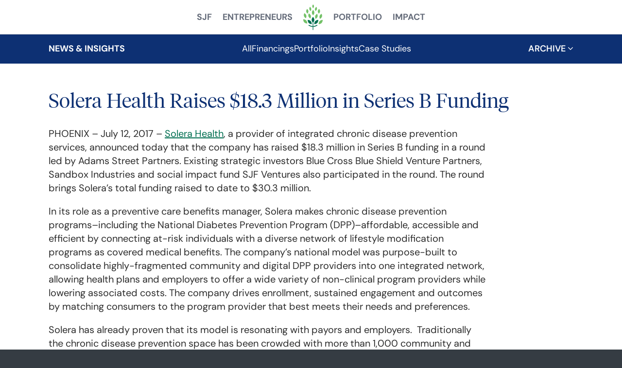

--- FILE ---
content_type: text/html; charset=UTF-8
request_url: https://sjfventures.com/solera-health-raises-18-3-million-in-series-b-funding-to-scale-new-model-for-chronic-disease-prevention-and-management/
body_size: 6935
content:
<!DOCTYPE html>
<html lang="en-US" class="no-js">
<head>
  <meta charset="utf-8">
  <meta http-equiv="X-UA-Compatible" content="IE=edge,chrome=1">
  <meta name="viewport" content="width=device-width, initial-scale=1.0">
  <title>Solera Health Raises $18.3 Million in Series B Funding &#8211; SJF Ventures</title>
<meta name='robots' content='max-image-preview:large' />
<link rel='dns-prefetch' href='//use.typekit.net' />
<link rel='dns-prefetch' href='//cdnjs.cloudflare.com' />
<link rel='dns-prefetch' href='//vjs.zencdn.net' />
<link rel='dns-prefetch' href='//cdn.jsdelivr.net' />
<link rel="alternate" title="oEmbed (JSON)" type="application/json+oembed" href="https://sjfventures.com/wp-json/oembed/1.0/embed?url=https%3A%2F%2Fsjfventures.com%2Fsolera-health-raises-18-3-million-in-series-b-funding-to-scale-new-model-for-chronic-disease-prevention-and-management%2F" />
<link rel="alternate" title="oEmbed (XML)" type="text/xml+oembed" href="https://sjfventures.com/wp-json/oembed/1.0/embed?url=https%3A%2F%2Fsjfventures.com%2Fsolera-health-raises-18-3-million-in-series-b-funding-to-scale-new-model-for-chronic-disease-prevention-and-management%2F&#038;format=xml" />
<style id='wp-img-auto-sizes-contain-inline-css' type='text/css'>
img:is([sizes=auto i],[sizes^="auto," i]){contain-intrinsic-size:3000px 1500px}
/*# sourceURL=wp-img-auto-sizes-contain-inline-css */
</style>
<link rel='stylesheet' id='font-awesome-css-css' href='https://sjfventures.com/wp-content/plugins/font-awesome-wp/css/font-awesome.min.css?ver=6.9' type='text/css' media='all' />
<link rel='stylesheet' id='legacy-styles-css' href='https://sjfventures.com/wp-content/themes/_sjfventures2024/css/style.css?ver=479' type='text/css' media='all' />
<link rel='stylesheet' id='bigvideo-css' href='https://sjfventures.com/wp-content/themes/_sjfventures2024/css/bigvideo.css?ver=6.9' type='text/css' media='all' />
<link rel='stylesheet' id='fancybox-css' href='https://cdn.jsdelivr.net/gh/fancyapps/fancybox@3.5.7/dist/jquery.fancybox.min.css?ver=6.9' type='text/css' media='all' />
<script type="text/javascript" src="https://sjfventures.com/wp-content/themes/_sjfventures2024/dist/runtime.js?ver=6.9" id="webpack-runtime-js"></script>
<link rel="https://api.w.org/" href="https://sjfventures.com/wp-json/" /><link rel="alternate" title="JSON" type="application/json" href="https://sjfventures.com/wp-json/wp/v2/posts/4366" /><link rel="EditURI" type="application/rsd+xml" title="RSD" href="https://sjfventures.com/xmlrpc.php?rsd" />
<link rel="canonical" href="https://sjfventures.com/solera-health-raises-18-3-million-in-series-b-funding-to-scale-new-model-for-chronic-disease-prevention-and-management/" />
<link rel='shortlink' href='https://sjfventures.com/?p=4366' />
<!-- Stream WordPress user activity plugin v4.1.1 -->
<link rel="icon" href="https://sjfventures.com/wp-content/uploads/2020/07/cropped-favicon-32x32.png" sizes="32x32" />
<link rel="icon" href="https://sjfventures.com/wp-content/uploads/2020/07/cropped-favicon-192x192.png" sizes="192x192" />
<link rel="apple-touch-icon" href="https://sjfventures.com/wp-content/uploads/2020/07/cropped-favicon-180x180.png" />
<meta name="msapplication-TileImage" content="https://sjfventures.com/wp-content/uploads/2020/07/cropped-favicon-270x270.png" />
</head>


<body data-rsssl=1 id="isSingle"
  class="wp-singular post-template-default single single-post postid-4366 single-format-standard wp-theme-_sjfventures2024 cf lacksBanner ">

  <header id="header" class="top cf">
    <div class="inner">
      <div class="innerInner cf">
          <!-- navMain - - - - - - - - - - - - - - - - - - - - - - - - - - - - - - -->
          <nav id="navMain">
            <ul id="menu-main-menu" class="menu"><li id="menu-item-312" class="menu-item menu-item-type-post_type menu-item-object-page menu-item-312"><a href="https://sjfventures.com/sjf/">SJF</a></li>
<li id="menu-item-311" class="menu-item menu-item-type-post_type menu-item-object-page menu-item-311"><a href="https://sjfventures.com/entrepreneurs/">Entrepreneurs</a></li>
<li id="menu-item-315" class="siteTitle menu-item menu-item-type-post_type menu-item-object-page menu-item-home menu-item-315"><a href="https://sjfventures.com/"><span class="hidden">Home</span></a></li>
<li id="menu-item-310" class="menu-item menu-item-type-post_type menu-item-object-page menu-item-310"><a href="https://sjfventures.com/our-portfolio/">Portfolio</a></li>
<li id="menu-item-7163" class="menu-item menu-item-type-post_type menu-item-object-page menu-item-7163"><a href="https://sjfventures.com/impact/">Impact</a></li>
</ul>          </nav>
      </div>
    </div>
  </header>


  <main class="main" id="content">
    <div id="siteWrapper" class="cf" >
              <nav id="navNews" class="cf" >
          <div class="inner">
            <h4 id="ourNews">News & Insights</h4>
            <ul id="menu-news-category-menu" class="menu"><li id="menu-item-3530" class="menu-item menu-item-type-post_type menu-item-object-page current_page_parent menu-item-3530"><a href="https://sjfventures.com/news/">All</a></li>
<li id="menu-item-3527" class="menu-item menu-item-type-taxonomy menu-item-object-category menu-item-3527"><a href="https://sjfventures.com/category/financings/">Financings</a></li>
<li id="menu-item-3529" class="menu-item menu-item-type-taxonomy menu-item-object-category current-post-ancestor current-menu-parent current-post-parent menu-item-3529"><a href="https://sjfventures.com/category/portfolio/">Portfolio</a></li>
<li id="menu-item-3528" class="menu-item menu-item-type-taxonomy menu-item-object-category menu-item-3528"><a href="https://sjfventures.com/category/insights/">Insights</a></li>
<li id="menu-item-7218" class="menu-item menu-item-type-custom menu-item-object-custom menu-item-7218"><a href="https://sjfventures.com/case-study/">Case Studies</a></li>
</ul>            <div id="archive">
              <h4>Archive <i class="fa fa-angle-down"></i></h4>
              <ul id="yearList">	<li><a href='https://sjfventures.com/2025/'>2025</a></li>
	<li><a href='https://sjfventures.com/2024/'>2024</a></li>
	<li><a href='https://sjfventures.com/2023/'>2023</a></li>
	<li><a href='https://sjfventures.com/2022/'>2022</a></li>
	<li><a href='https://sjfventures.com/2021/'>2021</a></li>
	<li><a href='https://sjfventures.com/2020/'>2020</a></li>
	<li><a href='https://sjfventures.com/2019/'>2019</a></li>
	<li><a href='https://sjfventures.com/2018/'>2018</a></li>
	<li><a href='https://sjfventures.com/2017/'>2017</a></li>
	<li><a href='https://sjfventures.com/2016/'>2016</a></li>
	<li><a href='https://sjfventures.com/2015/'>2015</a></li>
	<li><a href='https://sjfventures.com/2014/'>2014</a></li>
	<li><a href='https://sjfventures.com/2013/'>2013</a></li>
	<li><a href='https://sjfventures.com/2012/'>2012</a></li>
	<li><a href='https://sjfventures.com/2011/'>2011</a></li>
	<li><a href='https://sjfventures.com/2010/'>2010</a></li>
	<li><a href='https://sjfventures.com/2009/'>2009</a></li>
              </ul>
            </div>
          </div>
        </nav>
      <div id="wrapper" class="cf">

   <!-- - - - - - - - - - - - - - - - - - - - -->


      <div class="posts">
         <div class="postsInner">
            
                  <div id="post1" class="post">
                     <h1 class="theTitle isSingle">Solera Health Raises $18.3 Million in Series B Funding</h1>
                     <div class="theContent"><p align="left">PHOENIX – July 12, 2017 – <a title="Solera Health" href="https://www.globenewswire.com/Tracker?data=[base64]" target="_blank" rel="nofollow noopener noreferrer">Solera Health</a>, a provider of integrated chronic disease prevention services, announced today that the company has raised $18.3 million in Series B funding in a round led by Adams Street Partners. Existing strategic investors Blue Cross Blue Shield Venture Partners, Sandbox Industries and social impact fund SJF Ventures also participated in the round. The round brings Solera’s total funding raised to date to $30.3 million.</p>
<p>In its role as a preventive care benefits manager, Solera makes chronic disease prevention programs&#8211;including the National Diabetes Prevention Program (DPP)&#8211;affordable, accessible and efficient by connecting at-risk individuals with a diverse network of lifestyle modification programs as covered medical benefits. The company’s national model was purpose-built to consolidate highly-fragmented community and digital DPP providers into one integrated network, allowing health plans and employers to offer a wide variety of non-clinical program providers while lowering associated costs. The company drives enrollment, sustained engagement and outcomes by matching consumers to the program provider that best meets their needs and preferences.</p>
<p>Solera has already proven that its model is resonating with payors and employers.  Traditionally the chronic disease prevention space has been crowded with more than 1,000 community and digital DPP providers.  The company’s growth and proven ability to engage consumers confirms that offering choice through an integrated network model drives sustained engagement and outcomes.  Solera has built a robust national network of community organizations and digital DPPs including Weight Watchers, Lark, Retrofit and Noom.  Since its launch the company has grown to over 70 employees and has over 40 million covered lives under contract.</p>
<p>Solera will use the Series B funding to meet market demand for the Medicare DPP benefit in addition to expanding its network offering into other highly fragmented prevention, coping and support services which address health issues ranging from mental wellbeing to social determinants of health. Solera will also continue ramping their investments in technology to support the flexibility of their platform for market expansion and continued growth including scaling the model internationally.</p>
<p>“Solera Health has created the preventive care benefits manager category and for the first time is now enabling non-clinical providers to be integrated into healthcare,” said Brenda Schmidt, CEO, Solera Health. “This investment allows us to further scale our model to positively impact the enormous health and financial burdens of chronic disease.”</p>
<p>“Solera Health was immediately compelling as they had such a unique vision and approach for addressing challenges typically related to preventive services administration,” said Tom Bremner, a Partner at Adams Street Partners. “Brenda and her team saw a need for a DPP integrator who could manage engagement, enrollment, billing and reporting, and they built a company around bridging this gap in the healthcare ecosystem. This round of funding will support the company’s ongoing efforts to alter an antiquated approach to the administration of preventive benefits and transform the healthcare delivery model as we know it.”</p>
<p>Dan Phillips, Managing Director of Sandbox Industries, representing Blue Cross Blue Shield Venture Partners on the Board of Solera, added, “Blue Cross Blue Shield Venture Partners has been actively involved with Solera Health from the very beginning. As an early investor, we bring a unique perspective when it comes to evaluating the considerable success Brenda and her team have achieved while building a national scalable and repeatable model for the prevention and management of chronic diseases. Our ongoing investment in the company is a testament of our belief in the substantial impact the company is having on enhancing both DPP enrollment and results for the diverse range of patients who are benefitting from this ever expanding range of services.&#8221;</p>
</div>
                  </div>


                                    </div>
      </div>

      <nav id="navAdjacent" class="cf">
         <div class="navAdjacentInner">
            <span
               class="prevButton"><a href="https://sjfventures.com/how-digital-health-innovators-are-changing-the-status-quo-for-end-of-life-planning/" rel="prev"><i class="fa-angle-left fa"></i> Older</a></span>
            <span
               class="nextButton"><a href="https://sjfventures.com/sjf-ventures-leads-10-million-series-a-in-temperpack/" rel="next">Newer <i class="fa-angle-right fa"></i></a></span>
         </div>
      </nav>

      <div class="newsLayer">

         <div class="newsStories">
            
                  <div class="news homepageNewsSelected">
                     <div class="newsBG"><img alt=" " src="https://sjfventures.com/wp-content/themes/_sjfventures2024/img/missing3.jpg" /></div>
                     <a href="https://sjfventures.com/highlights-from-sjfs-25th-anniversary/">
                        <div class="overlay"></div>
                        <h3>Highlights from SJF&#8217;s 25th Anniversary</h3>
                     </a>
                  </div>
                  <div class="news homepageNewsSelected">
                     <div class="newsBG"><img alt=" " src="https://sjfventures.com/wp-content/themes/_sjfventures2024/img/missing3.jpg" /></div>
                     <a href="https://sjfventures.com/meeting-the-moment-opportunities-in-employer-benefits-insurance/">
                        <div class="overlay"></div>
                        <h3>Meeting the Moment: Opportunities In Employer Benefits &#038; Insurance</h3>
                     </a>
                  </div>
                  <div class="news homepageNewsSelected">
                     <div class="newsBG"><img alt=" " src="https://sjfventures.com/wp-content/themes/_sjfventures2024/img/missing3.jpg" /></div>
                     <a href="https://sjfventures.com/three-takeaways-from-sjfs-new-york-climate-week-event/">
                        <div class="overlay"></div>
                        <h3>Three Takeaways from SJF’s New York Climate Week Event</h3>
                     </a>
                  </div>
                  <div class="news homepageNewsSelected">
                     <div class="newsBG"><img alt=" " src="https://sjfventures.com/wp-content/themes/_sjfventures2024/img/missing3.jpg" /></div>
                     <a href="https://sjfventures.com/why-we-invested-in-nuclearn/">
                        <div class="overlay"></div>
                        <h3>Why We Invested in Nuclearn</h3>
                     </a>
                  </div>
                  <div class="news homepageNewsSelected">
                     <div class="newsBG"><img alt=" " src="https://sjfventures.com/wp-content/themes/_sjfventures2024/img/missing3.jpg" /></div>
                     <a href="https://sjfventures.com/lovu-health-secures-8-million-in-series-a-funding-to-transform-maternal-healthcare/">
                        <div class="overlay"></div>
                        <h3>Lōvu Health Secures $8 Million in Series A Funding to Transform Maternal Healthcare</h3>
                     </a>
                  </div>
                  <div class="news homepageNewsSelected">
                     <div class="newsBG"><img alt=" " src="https://sjfventures.com/wp-content/uploads/2025/08/Picture1-1024x681.jpg" /></div>
                     <a href="https://sjfventures.com/sjf-invests-in-newedge-power/">
                        <div class="overlay"></div>
                        <h3>SJF Leads NewEdge Power&#8217;s Series A</h3>
                     </a>
                  </div>
                  <div class="news homepageNewsSelected">
                     <div class="newsBG"><img alt=" " src="https://sjfventures.com/wp-content/themes/_sjfventures2024/img/missing3.jpg" /></div>
                     <a href="https://sjfventures.com/disaster-relief-is-chaotic-iron-sheepdog-makes-cleanup-efforts-organized-transparent-and-efficient/">
                        <div class="overlay"></div>
                        <h3>Disaster Relief is Chaotic. Iron Sheepdog Makes Cleanup Efforts Organized, Transparent and Efficient.</h3>
                     </a>
                  </div>
               <div class="news homepageNewsSelected">
                  <div class="newsBG news-view-all">
                     <a href="/news/">
                        <div class="overlay"></div>
                        <h3>View all &rarr;</h3>
                     </a>
                  </div>
               </div>
         </div>
      </div>
   </div>

<!-- - - - - - - - - - - - - - - - - - - - - - - - - - - - - - - - -->



</div><!-- end wrapper   --></div><!-- end wrapper -->
  </main>
  
   <!-- footer  - - - - - - - - - - - - - - - - - - - - - - - - - - - - - - - - -->
  <footer id="footer" class="cf cb">
    <div class="inner cf">
    
      <div id="flayer1" class="cf">
        <img src="https://sjfventures.com/wp-content/themes/_sjfventures2024/img/sjf_ventures_footer_logo.png" alt="SJF Ventures">
        <ul id="menu-footer-menu" class="menu"><li id="menu-item-75" class="menu-item menu-item-type-post_type menu-item-object-page menu-item-home menu-item-75"><a href="https://sjfventures.com/">Home</a></li>
<li id="menu-item-155" class="menu-item menu-item-type-post_type menu-item-object-page menu-item-155"><a href="https://sjfventures.com/contact-us/">Contact Us</a></li>
<li id="menu-item-154" class="menu-item menu-item-type-post_type menu-item-object-page current_page_parent menu-item-154"><a href="https://sjfventures.com/news/">News</a></li>
<li id="menu-item-5246" class="menu-item menu-item-type-custom menu-item-object-custom menu-item-5246"><a href="https://jobs.sjfventures.com/">Portfolio Jobs</a></li>
<li id="menu-item-156" class="menu-item menu-item-type-custom menu-item-object-custom menu-item-156"><a href="https://icx.efrontcloud.com/@4818/tmf/login.aspx">Investor Login</a></li>
</ul>        <span class="tagline">High Growth. <br>Positive Impact.</span>
      </div>
      
      <div id="flayer2" class="cf">
          
        <div class="leftHalf">
            <img src="https://sjfventures.com/wp-content/uploads/2021/04/b-corp-logo.png" alt="Certified B Corporation">
            <small class="copyright">
              &copy; Copyright 2026 SJF Ventures
              <br>
              <a href="/privacy-policy">Privacy Policy</a>  | 
              <a href="/terms-of-use">Terms of Use</a>
            </small>
        </div>
          
        <div class="rightHalf"> 
          <ul class="social">

            <div class="createsend-button" style="height:27px;display:inline-block;" data-listid="r/5D/A5E/A96/102AF2FDA256BD61"></div>
            <script type="text/javascript">(function () { var e = document.createElement('script'); e.type = 'text/javascript'; e.async = true; e.src = ('https:' == document.location.protocol ? 'https' : 'http') + '://btn.createsend1.com/js/sb.min.js?v=3'; e.className = 'createsend-script'; var s = document.getElementsByTagName('script')[0]; s.parentNode.insertBefore(e, s); })();</script>
               
            <!-- <li id="social-facebook">
              <a href="https://www.facebook.com/sjfventures">
              <span class="u-sr-only">facebook</span>
              <svg xmlns="http://www.w3.org/2000/svg" viewBox="0 0 320 512"><path d="M80 299.3V512H196V299.3h86.5l18-97.8H196V166.9c0-51.7 20.3-71.5 72.7-71.5c16.3 0 29.4 .4 37 1.2V7.9C291.4 4 256.4 0 236.2 0C129.3 0 80 50.5 80 159.4v42.1H14v97.8H80z"/></svg>
              </a>
            </li>
            <li id="social-twitter">
              <a href="https://twitter.com/sjfventures">
                <span class="u-sr-only">twitter</span>
                <svg xmlns="http://www.w3.org/2000/svg" viewBox="0 0 512 512"><path d="M389.2 48h70.6L305.6 224.2 487 464H345L233.7 318.6 106.5 464H35.8L200.7 275.5 26.8 48H172.4L272.9 180.9 389.2 48zM364.4 421.8h39.1L151.1 88h-42L364.4 421.8z"/></svg>
              </a>
            </li> -->
            <li id="social-linkedin">
              <a href="https://www.linkedin.com/company/sjf-ventures">
                <span class="u-sr-only">linkedin</span>
                <svg xmlns="http://www.w3.org/2000/svg" viewBox="0 0 448 512"><path d="M100.3 448H7.4V148.9h92.9zM53.8 108.1C24.1 108.1 0 83.5 0 53.8a53.8 53.8 0 0 1 107.6 0c0 29.7-24.1 54.3-53.8 54.3zM447.9 448h-92.7V302.4c0-34.7-.7-79.2-48.3-79.2-48.3 0-55.7 37.7-55.7 76.7V448h-92.8V148.9h89.1v40.8h1.3c12.4-23.5 42.7-48.3 87.9-48.3 94 0 111.3 61.9 111.3 142.3V448z"/></svg>
              </a>
            </li>
          </ul>
        </div>
        
      </div>
    
    </div>
  </footer><!-- end footer  -->
  <script type="speculationrules">
{"prefetch":[{"source":"document","where":{"and":[{"href_matches":"/*"},{"not":{"href_matches":["/wp-*.php","/wp-admin/*","/wp-content/uploads/*","/wp-content/*","/wp-content/plugins/*","/wp-content/themes/_sjfventures2024/*","/*\\?(.+)"]}},{"not":{"selector_matches":"a[rel~=\"nofollow\"]"}},{"not":{"selector_matches":".no-prefetch, .no-prefetch a"}}]},"eagerness":"conservative"}]}
</script>
<script type="text/javascript" src="https://sjfventures.com/wp-content/themes/_sjfventures2024/js/jquery-3.6.3.min.js" id="jquery-js"></script>
<script type="text/javascript" id="page-scroll-to-id-plugin-script-js-extra">
/* <![CDATA[ */
var mPS2id_params = {"instances":{"mPS2id_instance_0":{"selector":"a.scroll","autoSelectorMenuLinks":"false","excludeSelector":"a[href^='#tab-'], a[href^='#tabs-'], a[data-toggle]:not([data-toggle='tooltip']), a[data-slide], a[data-vc-tabs], a[data-vc-accordion]","scrollSpeed":1000,"autoScrollSpeed":"true","scrollEasing":"easeInOutCubic","scrollingEasing":"easeInOutCubic","forceScrollEasing":"false","pageEndSmoothScroll":"true","stopScrollOnUserAction":"false","autoCorrectScroll":"false","autoCorrectScrollExtend":"false","layout":"vertical","offset":"70","dummyOffset":"false","highlightSelector":"","clickedClass":"mPS2id-clicked","targetClass":"mPS2id-target","highlightClass":"mPS2id-highlight","forceSingleHighlight":"false","keepHighlightUntilNext":"false","highlightByNextTarget":"false","appendHash":"false","scrollToHash":"false","scrollToHashForAll":"false","scrollToHashDelay":0,"scrollToHashUseElementData":"true","scrollToHashRemoveUrlHash":"false","disablePluginBelow":0,"adminDisplayWidgetsId":"true","adminTinyMCEbuttons":"true","unbindUnrelatedClickEvents":"false","unbindUnrelatedClickEventsSelector":"","normalizeAnchorPointTargets":"false","encodeLinks":"false"}},"total_instances":"1","shortcode_class":"_ps2id"};
//# sourceURL=page-scroll-to-id-plugin-script-js-extra
/* ]]> */
</script>
<script type="text/javascript" src="https://sjfventures.com/wp-content/plugins/page-scroll-to-id/js/page-scroll-to-id.min.js?ver=1.7.9" id="page-scroll-to-id-plugin-script-js"></script>
<script type="text/javascript" src="https://use.typekit.net/ysv7see.js" id="typekit-js"></script>
<script type="text/javascript" id="typekit-js-after">
/* <![CDATA[ */
try{Typekit.load({ async: true });}catch(e){console.log(e)}
//# sourceURL=typekit-js-after
/* ]]> */
</script>
<script type="text/javascript" src="https://sjfventures.com/wp-content/themes/_sjfventures2024/js-legacy/jquery.resizeimagetoparent.js" id="resizeimagetoparent-js"></script>
<script type="text/javascript" id="global-js-extra">
/* <![CDATA[ */
var php_vars = {"ajax_url":"https://sjfventures.com/wp-admin/admin-ajax.php"};
//# sourceURL=global-js-extra
/* ]]> */
</script>
<script type="text/javascript" src="https://sjfventures.com/wp-content/themes/_sjfventures2024/dist/js/global.d4c0b73e7d6854706853.js" id="global-js"></script>
<script type="text/javascript" src="https://sjfventures.com/wp-content/themes/_sjfventures2024/dist/js/components.b32f36dc166765c4d87e.js" id="components-js"></script>
<script type="text/javascript" src="https://cdnjs.cloudflare.com/ajax/libs/jquery.isotope/2.2.2/isotope.pkgd.js" id="isotope-js"></script>
<script type="text/javascript" src="https://sjfventures.com/wp-content/themes/_sjfventures2024/js-legacy/jquery.sticky.js" id="sticky-js"></script>
<script type="text/javascript" src="https://sjfventures.com/wp-content/themes/_sjfventures2024/js-legacy/simple-expand.js" id="simple-expand-js"></script>
<script type="text/javascript" src="https://vjs.zencdn.net/5.0.0/video.js" id="video-js"></script>
<script type="text/javascript" src="https://sjfventures.com/wp-content/themes/_sjfventures2024/js-legacy/bigvideo.js" id="bigvideo-js"></script>
<script type="text/javascript" src="https://sjfventures.com/wp-content/themes/_sjfventures2024/js-legacy/jquery.backgroundvideo1.js" id="backgroundvideo1-js"></script>
<script type="text/javascript" src="https://cdn.jsdelivr.net/gh/fancyapps/fancybox@3.5.7/dist/jquery.fancybox.min.js" id="fancybox-js"></script>
  <script>(function(){function c(){var b=a.contentDocument||a.contentWindow.document;if(b){var d=b.createElement('script');d.innerHTML="window.__CF$cv$params={r:'9bec1147284e9318',t:'MTc2ODU1MDMwNC4wMDAwMDA='};var a=document.createElement('script');a.nonce='';a.src='/cdn-cgi/challenge-platform/scripts/jsd/main.js';document.getElementsByTagName('head')[0].appendChild(a);";b.getElementsByTagName('head')[0].appendChild(d)}}if(document.body){var a=document.createElement('iframe');a.height=1;a.width=1;a.style.position='absolute';a.style.top=0;a.style.left=0;a.style.border='none';a.style.visibility='hidden';document.body.appendChild(a);if('loading'!==document.readyState)c();else if(window.addEventListener)document.addEventListener('DOMContentLoaded',c);else{var e=document.onreadystatechange||function(){};document.onreadystatechange=function(b){e(b);'loading'!==document.readyState&&(document.onreadystatechange=e,c())}}}})();</script></body>
</html>


--- FILE ---
content_type: text/html; charset=UTF-8
request_url: https://sjfventures.com/wp-admin/admin-ajax.php
body_size: 418
content:
     
  
                
        <div class="news" >
          <div class="newsBG"><img alt=" " src="https://sjfventures.com/wp-content/themes/_sjfventures2024/img/missing3.jpg" /></div>
          <a href="https://sjfventures.com/why-we-invested-in-nuclearn/" ><div class="overlay"></div>
          <h3>Why We Invested in Nuclearn</h3>
          </a>
          </div><!-- end duplicate news post content -->
        
              
      
                
        <div class="news" >
          <div class="newsBG"><img alt=" " src="https://sjfventures.com/wp-content/themes/_sjfventures2024/img/missing3.jpg" /></div>
          <a href="https://sjfventures.com/lovu-health-secures-8-million-in-series-a-funding-to-transform-maternal-healthcare/" ><div class="overlay"></div>
          <h3>Lōvu Health Secures $8 Million in Series A Funding to Transform Maternal Healthcare</h3>
          </a>
          </div><!-- end duplicate news post content -->
        
              
      
                
        <div class="news" >
          <div class="newsBG"><img alt=" " src="https://sjfventures.com/wp-content/uploads/2025/08/Picture1-1024x681.jpg" /></div>
          <a href="https://sjfventures.com/sjf-invests-in-newedge-power/" ><div class="overlay"></div>
          <h3>SJF Leads NewEdge Power&#8217;s Series A</h3>
          </a>
          </div><!-- end duplicate news post content -->
        
              
      
                
        <div class="news" >
          <div class="newsBG"><img alt=" " src="https://sjfventures.com/wp-content/themes/_sjfventures2024/img/missing3.jpg" /></div>
          <a href="https://sjfventures.com/disaster-relief-is-chaotic-iron-sheepdog-makes-cleanup-efforts-organized-transparent-and-efficient/" ><div class="overlay"></div>
          <h3>Disaster Relief is Chaotic. Iron Sheepdog Makes Cleanup Efforts Organized, Transparent and Efficient.</h3>
          </a>
          </div><!-- end duplicate news post content -->
        
              
      
                
        <div class="news" >
          <div class="newsBG"><img alt=" " src="https://sjfventures.com/wp-content/themes/_sjfventures2024/img/missing3.jpg" /></div>
          <a href="https://sjfventures.com/tradeverifyd-secures-4-million-in-additional-series-a-funding-to-mitigate-supply-chain-risks/" ><div class="overlay"></div>
          <h3>Tradeverifyd Secures $4 Million in Additional Series A Funding to Mitigate Supply Chain Risks</h3>
          </a>
          </div><!-- end duplicate news post content -->
        
              
      
                
        <div class="news" >
          <div class="newsBG"><img alt=" " src="https://sjfventures.com/wp-content/themes/_sjfventures2024/img/missing3.jpg" /></div>
          <a href="https://sjfventures.com/respondology-secures-additional-5-million-in-series-a-1-funding-to-accelerate-growth-of-its-comment-activation-platform/" ><div class="overlay"></div>
          <h3>Respondology Secures Additional $5 Million in Series A-1 Funding to Accelerate Growth of its Comment Activation Platform</h3>
          </a>
          </div><!-- end duplicate news post content -->
        
              
      
                
        <div class="news" >
          <div class="newsBG"><img alt=" " src="https://sjfventures.com/wp-content/themes/_sjfventures2024/img/missing3.jpg" /></div>
          <a href="https://sjfventures.com/authorium-celebrates-groundbreaking-start-to-2025/" ><div class="overlay"></div>
          <h3>Authorium Celebrates Groundbreaking Start to 2025</h3>
          </a>
          </div><!-- end duplicate news post content -->
        
              
            <div class="news homepageNewsSelected" >
      <div class="newsBG news-view-all">
        <a href="/news/"><div class="overlay"></div><h3>View all &rarr;</h3></a>
      </div>
    </div>   

--- FILE ---
content_type: text/css
request_url: https://sjfventures.com/wp-content/themes/_sjfventures2024/css/style.css?ver=479
body_size: 14213
content:
@font-face {
    font-family: "TiemposHeadline";
    src: url("../fonts/tiempos-headline-light.woff2");
    font-weight: 300;
    font-display: swap;
}

@font-face {
    font-family: "TiemposHeadline";
    src: url("../fonts/tiempos-headline-regular.woff2");
    font-weight: 400;
    font-display: swap;
}

@font-face {
    font-family: "TiemposText";
    src: url("../fonts/tiempos-text-regular.woff2");
    font-weight: 400;
    font-display: swap;
}

@font-face {
    font-family: "DMSans";
    src: url("../fonts/DMSans-VariableFont.ttf");
    font-weight: 400 900;
    font-display: swap;
  }

/*********************************************
	Meyer Reset
*********************************************/
html,
body,
div,
span,
applet,
object,
iframe,
h1,
h2,
h3,
h4,
h5,
h6,
p,
blockquote,
pre,
a,
abbr,
acronym,
address,
big,
cite,
code,
del,
dfn,
em,
img,
ins,
kbd,
q,
s,
samp,
small,
strike,
strong,
sub,
sup,
tt,
var,
b,
u,
i,
center,
dl,
dt,
dd,
ol,
ul,
li,
fieldset,
form,
label,
legend,
table,
caption,
tbody,
tfoot,
thead,
tr,
th,
td,
article,
aside,
canvas,
details,
embed,
figure,
figcaption,
footer,
header,
hgroup,
menu,
nav,
output,
ruby,
section,
summary,
time,
mark,
audio,
video {
    border: 0;
    font-size: 100%;
    font: inherit;
    vertical-align: baseline;
    margin: 0;
    padding: 0
}

article,
aside,
details,
figcaption,
figure,
footer,
header,
hgroup,
menu,
nav,
section {
    display: block
}

html {
    scroll-behavior: smooth;
}

body {
    line-height: 1
}

ol,
ul {
    list-style: none
}

blockquote,
q {
    quotes: none
}

blockquote:before,
blockquote:after,
q:before,
q:after {
    content: none
}

table {
    border-collapse: collapse;
    border-spacing: 0
}

nav,
section,
aside {
    display: block;
    outline: none;
}

/*********************************************
	Defaults and Quickies
*********************************************/
#wpadminbar {
    z-index: 2147483647 !important;
}

/* force wordpress admin bar to front */
body {
    -webkit-text-size-adjust: 100%;
    -webkit-font-smoothing: subpixel-antialiased;
}

p {
    line-height: 1.42857142857143;
}

em,
i {
    font-style: italic;
}

strong,
b {
    font-weight: 700;
}

/* text underlining defaults */
a:link,
a:visited,
a:active,
a:hover {
    text-decoration: none;
}

p a:link,
p a:visited,
li a:link,
li a:visited,
blockquote a:link,
blockquote a:visited {
    text-decoration: none;
}

p a:active,
p a:hover,
li a:active,
li a:hover,
blockquote a:active,
blockquote a:hover {
    text-decoration: underline;
}

h1 a:link,
h1 a:visited,
h2 a:link,
h2 a:visited,
h3 a:link,
h3 a:visited,
h4 a:link,
h4 a:visited,
h5 a:link,
h5 a:visited,
h6 a:link,
h6 a:visited {
    text-decoration: none;
}

h1 a:hover,
h1 a:active,
h2 a:hover,
h2 a:active,
h3 a:hover,
h3 a:active,
h4 a:hover,
h4 a:active,
h5 a:hover,
h5 a:active,
h6 a:hover,
h6 a:active {
    text-decoration: none;
}

/* CSS3 transitions on links and form fields */
input {
    -webkit-transition: all 0.09s ease-in;
    -moz-transition: all 0.09s ease-in;
    -ms-transition: all 0.09s ease-in;
    -o-transition: all 0.09s ease-in;
    transition: all 0.09s ease-in;
}

/* float helpers */
.cl {
    clear: left;
}

.cr {
    clear: right;
}

.cb {
    clear: both;
}

/* flow helpers */
.block {
    display: block;
}

.inline {
    display: inline;
}

.hidden {
    display: none;
}

/* margin helpers */
.notop {
    margin-top: 0 !important;
    padding-top: 0 !important;
}

.nobottom {
    margin-bottom: 0 !important;
    padding-bottom: 0 !important;
}

.top10 {
    margin-top: 10px !important;
}

.top20 {
    margin-top: 20px !important;
}

.top30 {
    margin-top: 30px !important;
}

.top40 {
    margin-top: 40px !important;
}

.top50 {
    margin-top: 50px !important;
}

.bottom10 {
    margin-bottom: 10px !important;
}

.bottom20 {
    margin-bottom: 20px !important;
}

.bottom30 {
    margin-bottom: 30px !important;
}

.bottom40 {
    margin-bottom: 40px !important;
}

.bottom50 {
    margin-bottom: 50px !important;
}

.bgcover {
    background-color: transparent !important;
}

/* clearfix */
.cf:after {
    visibility: hidden;
    display: block;
    font-size: 0;
    content: " ";
    clear: both;
    height: 0;
}

* html .cf {
    zoom: 1;
}

/* IE6 */
*:first-child+html .cf {
    zoom: 1;
}

/* IE7 */

/* form helpers
::-moz-selection { background: #b3d4fc; text-shadow: none; }
::selection { background: #b3d4fc; text-shadow: none;}*/
img {
    vertical-align: middle;
    max-width: 100%;
    height: auto;
}

fieldset {
    border: 0;
    margin: 0;
    padding: 0;
}

.chromeframe {
    margin: 0.2em 0;
    background: #ccc;
    color: #000;
    padding: 0.2em 0;
}

/* proportionally scaling videos */
.videoContainer {
    position: relative;
    padding-bottom: 56.25%;
    height: 0;
    overflow: hidden;
    margin-bottom: 20px;
}

.fourByThree {
    padding-bottom: 75%;
}

.videoContainer iframe,
.videoContainer object,
.videoContainer embed,
.videoContainer img,
.videoContainer video {
    position: absolute;
    top: 0;
    left: 0;
    width: 100%;
    height: 100%;
}

.videoLayer .inner {
    text-align: center !important;
}

.videoContainerContainer {
    width: 640px;
    max-width: 100%;
    margin-left: auto;
    margin-right: auto;

}

/* two column structure */
.twoC .c1,
.twoC .c2 {
    width: 45%;
}

.twoC .c1 {
    float: left;
    margin-right: 10%;
}

.twoC .c2 {
    float: left;
}

/* three column structure */
.threeC .c1,
.threeC .c2,
.threeC .c3 {
    width: 32%;
}

.threeC .c1 {
    float: left;
    margin-right: 2%;
}

.threeC .c2 {
    float: left;
}

.threeC .c3 {
    float: right;
}

/* four column structure */
.fourC .c1,
.fourC .c2,
.fourC .c3,
.fourC .c4 {
    width: 21.25%;
}

.fourC .c1 {
    float: left;
    margin-right: 5%;
}

.fourC .c2 {
    float: left;
    margin-right: 5%;
}

.fourC .c3 {
    float: left;
}

.fourC .c4 {
    float: right;
}

/* mobile helper classes */
.mobileOnly {
    display: none;
}

#navMobile {
    display: none;
}

#mobileMenuButton {

    position: absolute;
    top: 20px;
    right: 10px;
    width: 60px;
    height: 60px;
    display: none;
    background-color: transparent;
    background-image: url("../img/menubutton.png");

}

/* wordpress image alignment defaults */
.alignleft {
    float: left;
    margin-right: 20px;
    margin-bottom: 10px;
    max-width: 40%;
}

.alignright {
    float: right;
    margin-left: 20px;
    margin-bottom: 10px;
    max-width: 40%;
    width: 500px;
}

.aligncenter {
    float: none;
    margin-right: auto;
    margin-left: auto;
    text-align: center;
}

.aligncenter {
    border: 1px solid #bbbbbb;
    margin: 20px auto;
    padding: 20px;
}

.aligncenter .aligncenter {
    border: none;
    margin: 0;
}

.alignnone {
    float: none;
}

.wp-caption {
    max-width: 100%;
    width: auto !important;
}



#loading-animation {
    text-align: center;
    margin: 0 auto;
    padding: 50px 0;

}

#loading-animation .fa {
    color: white;
    font-size: 300%;
}

.cli-style-v2 {
	font-family: "DMSans" !important;
	font-size: 120% !important;
}

/*********************************************
	Core
*********************************************/

html,
body {
    overflow-x: hidden;
}

body {
    position: static;
    height: 100%;

    background-color: #353C43;
    color: #333333;

    /* text-align: center; */
    font-family: "TiemposHeadline";
    font-style: normal;
    font-weight: 400;
    font-size: 62.5%;
    font-style: normal;
    line-height: 1.5;

    overflow-x: hidden;
    -webkit-text-size-adjust: 100%;

    -webkit-font-smoothing: antialiased;
    -moz-osx-font-smoothing: grayscale;
}

/* .admin-bar .main {
    margin-top: -32px;
} */


.page-list .img,
#navMain a,
.news a,
#footer a,
.page-list .textwrap {
    -webkit-transition: all 0.09s ease-in;
    -moz-transition: all 0.09s ease-in;
    -ms-transition: all 0.09s ease-in;
    -o-transition: all 0.09s ease-in;
    transition: all 0.09s ease-in;

}

/*********************************************
	Core
*********************************************/

.admin-bar #header {
    top: 32px;
}

#header {
    background: white;
}

#header {

    position: fixed;
    top: 0px;
    left: 0px;
    width: 100%;
    z-index: 10000000;
    height: 70px;
    border-bottom: 1px solid #ccc;
}

#siteWrapper {
    margin-top: 70px;
}

#isFront {
    background-color: transparent !important;
}

#isFront .banner {
    background-color: transparent !important;

    height: 100vh;
    line-height: 100vh;
    width: 100vw;

    position: absolute;
    top: 0;
    left: 0;
}




#header {
    height: 70px;
    background-color: white;
}

#navMain {
    text-align: center;


}

#navMain li {
    display: inline;
}

#navMain a {
    font-family: "DMSans";
    font-weight: 700;
    font-style: normal;
    font-size: 180%;
    color: #656c7a;
    text-decoration: none;
    text-transform: uppercase;
    display: inline-block;
    float: none;
    paddinG: 0 10px;
    height: 70px;
    line-height: 70px;
    vertical-align: middle;
}

#navMain .current_page_item a {
    /* color: #0d3073; */
    color: #006F51;
}

#navMain a:hover {
    color: #006F51;
}

#navMain .siteTitle a {
    height: 67px;
    width: 40px;
    background: url('../img/sjf-ventures-logo.svg');
    background-size: 40px 67px;
    background-repeat: no-repeat;
    background-position: center;
    padding: 0;
    margin: 0 10px;
}

#navMain .siteTitle a:hover {
    opacity: 0.7;
}

/*********************************************
	navNews
*********************************************/

.newsTitle {
    font-family: "TiemposHeadline";
    font-size: 600%;
    font-weight: 300;
    line-height: 115%;
    color: #15316F;
    margin-bottom: 34px;
}

#ourNews {
    color: white;
    font-family: "DMSans";
    font-weight: 700;
    font-size: 180%;
    text-transform: uppercase;
}

#navNews {
    padding: 17px 30px;
    background-color: #0d3073;
    text-align: center;
}

#navNews .inner {
    width: 1080px;
    max-width: 100%;
    margin: 0 auto;
    display: flex;
    align-items: center;
    justify-content: space-between;
    column-gap: 20px;
}

#menu-news-category-menu {
    display: flex;
    gap: 20px;
    row-gap: 5px;
    flex-wrap: wrap;
}

#menu-news-category-menu li a {
    font-family: "DMSans";
    font-weight: 400;
    font-size: 180%;

    color: white;
    text-decoration: none;
}

#menu-news-category-menu li a:hover {
    color: #72c267;
}

#menu-news-category-menu li.current-menu-item a {
    color: #72c267;
}

#archive {
    position: relative;
}

#archive h4 {
    color: white;
    font-family: "DMSans";
    font-weight: 600;
    font-size: 180%;
    text-transform: uppercase;
}

#archive h4:hover {
    color: #72c267;
    cursor: pointer;
}

#archive ul {
    display: none;
    position: absolute;
    top: 100%;
    right: -30px;
    grid-template-columns: repeat(4, 1fr);
    gap: 10px;
    max-height: 160px;
    background-color: #0d3073;
    padding: 20px;
    padding-top: 5px;
}

#archive:hover ul {
    display: grid;
}

#archive li a {
    display: block;
    width: 100%;
    color: white;
    text-decoration: none;
    text-align: center;
    font-family: "DMSans";
    font-weight: 400;
    font-size: 180%;
}

#archive li a:hover {
    color: #72c267;
}

/*********************************************
	layers
*********************************************/
.layer {
    padding: 30px;
    text-align: center;
    background: white;

}

.layer .inner {
    width: 1080px;
    max-width: 100%;
    text-align: left;
    margin: 0 auto;
    padding: 90px 0;
}

/*********************************************
	banner
*********************************************/

.banner {
    border-top: 1px solid black;
    background-color: white;
    background-size: cover;
    background-position: center center;
    /*background-position: top !important;*/
    background-attachment: scroll;
    text-align: center;

    width: 100vw;
    height: 100vh;
    line-height: 100vh;
    margin-top: -70px;
    vertical-align: middle;

    position: relative;
}

#isFront .banner {
    margin-top: 0;
}

.banner h2 {
    font-weight: 400;
    font-style: normal;
    font-size: 600%;
    color: white;

    display: inline-block;
    line-height: 1.1;
    margin: 0;
    padding: 0;
    vertical-align: middle;
    /** NW 2020 **/
    text-shadow: 0 1px 6px rgba(0, 0, 0, 0.2);
    z-index: 2;
    position: relative;
}

.banner h2::after {
    content: "";
    background-color: #000;
    mix-blend-mode: multiply;
    filter: blur(100px);
    border-radius: 764px;
    opacity: 0.2;
    position: absolute;
    width: 100%;
    height: 100%;
    left: 0;
    top: 0;
}

.banner .indicator {
    position: absolute;
    z-index: 2;

    width: 42px;
    height: 42px;

    bottom: 40px;
    left: 50%;
    margin-left: -20px;
}

.banner .indicator img {
    position: absolute;
    top: 0;
    left: 0;
}

/*********************************************
	sideTitle layer
*********************************************/


.sideTitleLayer,
.withButtonLayer {
    background: #fff;
    padding: 80px 30px;

    background-position: center;
    background-size: cover;
}

.withButtonLayer {
    padding: 100px 30px;
}

.sideTitleLayer .inner,
.withButtonLayer .inner {
    width: 1080px;
    max-width: 100%;
    margin: 0 auto;
    position: relative;
}

.sideTitleLayer.White,
.sideTitleCollapse.White {
    background: white;
}

.sideTitleLayer h2 {
    font-family: "TiemposHeadline";
    font-size: 420%;
    font-style: normal;
    font-weight: 300;
    color: #15316F;
    text-align: left;
}

.sideTitleLayer.White h2 {
    color: #15316F;

}

.sideTitleLayer.Side h2 {
    width: 240px;
    position: absolute;
    top: 0;
    left: 0;
}

.sideTitleLayer .content {
    color: #fff;
    text-align: left;
}

.sideTitleLayer.Side .content {
    margin-left: 270px;
    float: right;
}

.sideTitleLayer .content p {
    font-size: 200%;
    line-height: 1.375;
    padding: 10px 0;
    color: #2C2C2C;
    font-weight: 400;
    font-family: "DMSans";
}

.sideTitleLayer.White .content p {
    color: #727372;
}

.sideTitleLayer .content ul {
    list-style: disc;
    margin-left: 20px;
}

.sideTitleLayer .content ul li {
    font-size: 240%;
    margin: 6px 0;
}

.withButtonLayer h2 {
    font-family: "TiemposHeadline";
    font-size: 420%;
    font-style: normal;
    font-weight: 400;
    color: white;
    text-align: left;
    margin-bottom: 10px;
}

.withButtonLayer .content {
    color: #fff;
    text-align: left;
}

.withButtonLayer .content p {
    font-size: 240%;
    line-height: 1.375;
    font-family: "DMSans";
}

.withButtonLayer .button {
    display: inline-block;
    background-color: #fff;
    color: white;
    padding: 10px 28px;
    font-size: 220%;
    color: #006F51;
    font-family: "DMSans";
    font-weight: 500;
    margin-top: 20px;
    border-radius: 80px;
    transition: all 0.3s;
    margin-top: 20px;
}

.withButtonLayer .button:hover {
    background-color: #006F51;
    color: #FFF;
}

.withButtonLayer p a {
    color: #fff;
    text-decoration: none;
}

.withButtonLayer p a:hover {
    color: #fff;
    text-decoration: underline;
}

.sideTitleCollapse {
    background: #0d3073;
    padding: 0 30px 80px;
    margin-top: -60px;
}

.sideTitleCollapse .inner {
    width: 1080px;
    max-width: 100%;
    margin: 0 auto;
    position: relative;
    text-align: left;
}

.sideTitleCollapse p {
    font-size: 240%;
    line-height: 1.375;

    padding: 10px 0px;
    color: #DEDEDE;
}

.sideTitleCollapse.White p {
    color: #727372;
}

.readMore.expanded,
.expander.expanded {
    display: none;
}



.sideTitleLayer a,
.sideTitleCollapse a {
    color: #006F51;
    text-decoration: none;
}

.sideTitleLayer a:hover,
.sideTitleCollapse a:hover {
    color: #006F51;
    text-decoration: underline;
}

/*********************************************
	threeC
*********************************************/

.threeLayer {
    background: white;
    padding: 0 30px;
    text-align: center;
}

.threeLayer .inner {
    width: 1080px;
    max-width: 100%;
    margin: 0 auto;
    text-align: left;
    padding: 70px 0;
}

.threeLayer h3 {
    font-family: "DMSans";
    font-weighT: 600;
    font-size: 240%;
    line-height: 1.375;
    text-transform: uppercase;
    color: #0D3073;
}

.threeLayer p {
    font-family: "TiemposHeadline";
    font-weighT: 400;
    font-size: 210%;
    color: #727372;
    margin-bottom: 10px;

}

.threeLayer a {
    color: #006F51;
    text-decoration: none;
}

.threeLayer a:hover {
    text-decoration: underline;
}

.threeLayer i {
    font-style: italic;
}


/*********************************************
	fourC
*********************************************/

.fourLayer {
    background: white;
    padding: 0 30px;
    text-align: center;
}

.fourLayer .inner {
    width: 1080px;
    max-width: 100%;
    margin: 0 auto;
    text-align: left;
    padding: 70px 0;
}

.fourLayer h3 {
    font-family: "DMSans";
    font-weighT: 600;
    font-size: 240%;
    line-height: 1.375;
    text-transform: uppercase;
    color: #0D3073;
}

.fourLayer p {
    font-family: "DMSans";
    font-weighT: 400;
    font-size: 210%;
    color: #727372;
    margin-bottom: 10px;

}

.fourLayer a {
    color: #006F51;
    text-decoration: none;
}

.fourLayer a:hover {
    text-decoration: underline;
}

.fourLayer i {
    font-style: italic;
}



/*********************************************
	basic
*********************************************/

.basicLayer {
    background-color: #0d3073;
    color: #dedede;
    font-size: 300%;
    padding: 0 30px;
}

.basicLayer .inner {
    color: #dedede;
    text-align: left;
}

.basicLayer .inner {
    text-align: center;
}

.basicLayer p {
    line-height: 1.25;
}

.basicLayer a {
    color: #72c167;
}

/*********************************************
	callout
*********************************************/

.calloutLayer {
    font-size: 270%;
    font-family: "DMSans";
    padding: 0 30px;
}

.calloutLayer p {
    line-height: 1.3;
    color: #0d3073;
}

.calloutLayer a {
    color: #006F51;
}

/*********************************************
	quotes
*********************************************/

.quotesLayer {
    background-color: #8697b9;
    text-align: center;
    padding: 90px 30px;
}

.quotesLayer .inner {
    width: 800px;
    max-width: 100%;
    margin: 0 auto;
}

.quotesLayer p,
.quote .bio {
    font-size: 260%;
    font-family: "TiemposText";
    font-weight: 400;
    color: #2C2C2C;
    float: none;
    line-height: 1.5;
}

.quote .bio {
    font-size: 240%;
}

.quotesLayer footer.attribution,
.quote .attribution {
    font-size: 220%;
    line-height: 1.31;
    font-family: "DMSans";
    font-weight: 900;
    text-transform: uppercase;
    color: #006F51;
    float: none;
    margin-top: 20px;
}

.quote .attribution span {
    font-weight: 600;
    text-transform: capitalize;
}

.quote .attribution img {
    width: 40px;
    height: 40px;
    margin-right: 10px;
    border-radius: 8888888px;
}

.bio a:hover {
    color: #006F51;
}


/*********************************************
	pages
*********************************************/
.page-list {
    display: block;
    position: relative;
    text-align: center;

    width: 50%;
    float: left;
    height: 28.375vw;
    line-height: 28.375vw;
    background-color: #5e5e5e;

    background-position: center center;
    background-size: cover;
    overflow: hidden;
}

.page-list:hover .textwrap,
.news:hover .overlay,
.caseStudiesLayer .news:hover {
    box-shadow: inset 0 0 0 4px #72c267;
}

.page-list .img {
    position: absolute;
    top: 0;
    left: 0;
    width: 100%;
    height: 100%;

    object-fit: cover;

    -webkit-transition: -webkit-transform 1.5s ease-out;
    /* Saf3.1+, Chrome */
    -moz-transition: -moz-transform 1.5s ease-out;
    /* FF3.5+ */
    -ms-transition: -ms-transform 1.5s ease-out;
    /* IE9 */
    -o-transition: -o-transform 1.5s ease-out;
    /* Opera 10.5+ */
    transition: transform 1.5s ease-out;

    -webkit-transform: scale(1) rotate(0.1deg);
    /* Saf3.1+, Chrome */
    -moz-transform: scale(1) rotate(0.1deg);
    /* FF3.5+ */
    -ms-transform: scale(1) rotate(0.1deg);
    /* IE9 */
    -o-transform: scale(1) rotate(0.1deg);
    /* Opera 10.5+ */
    transform: scale(1) rotate(0.1deg);
}

.page-list:hover .img {
    -webkit-filter: grayscale(0);
    filter: grayscale(0);

    -webkit-transform: scale(1.03) rotate(0.1deg);
    /* Saf3.1+, Chrome */
    -moz-transform: scale(1.03) rotate(0.1deg);
    /* FF3.5+ */
    -ms-transform: scale(1.03) rotate(0.1deg);
    /* IE9 */
    -o-transform: scale(1.03) rotate(0.1deg);
    /* Opera 10.5+ */
    transform: scale(1.03) rotate(0.1deg);
}

.page-list .textwrap {
    position: absolute;
    top: 0;
    left: 0;
    display: block;
    width: 100%;
    height: 100%;
    height: 28.375vw;
    line-height: 28.375vw;
}

.page-list h2,
.bio h4 {
    font-family: "TiemposHeadline";
    font-weight: 400;
    font-style: normal;
    font-size: 420%;

    display: inline-block;
    vertical-align: middle;
    line-height: 1;
    padding: 0 50px;
    color: white;
    position: relative;
}

.page-list h2 {
    text-shadow: 0px 0px 100px rgba(0, 0, 0, 0.25);
}


.page-list h2::after {
    content: "";
    background-color: #000;
    mix-blend-mode: multiply;
    filter: blur(100px);
    border-radius: 466px;
    opacity: 0.2;
    position: absolute;
    width: 100%;
    height: 100%;
    left: 0;
    top: 0;
}

.bio h4 {
    color: #0d3073;
    padding: 20px 0 10px 0;
    font-size: 300%;

}

/*********************************************
	news
*********************************************/
.caseLayer {
    padding: 0 30px;
    text-align: center;
    background: white;
}

.caseLayer .inner {
    padding: 90px 0;
    max-width: 900px;
    text-align: left;
    margin: 0 auto;
}

.caseLayer .companyLogo {
    width: 300px;
    max-width: 100%;
    float: right;
    margin-top: -80px;

}

.caseLayer p,
.caseLayer li,
.bio li {
    font-family: "DMSans";
    font-weight: 400;
    font-size: 200%;
    color: #2C2C2C;
    padding: 10px 0px;
}

.caseLayer li,
.bio li {
    margin-left: 20px;
    list-style-type: disc;
    list-style-position: outside;
    padding: 5px 0px;

}

.bio li {
    font-size: 240%;
}

.caseHeader {
    background-color: #0d3073;
    position: relative;

}

.caseHeader .imageHalf {
    width: 60vw;
    float: left;
    height: 33vw;
    overflow: hidden;
    position: relative;

}

.caseHeader .imageHalf img {
    width: 100%;
    float: left;

}

.caseHeader .imageHalf.hasVideo img {
    position: absolute;
    top: 0;
    left: 0;
    width: 100%;
    height: auto;
    display: none;

}

.caseHeader .imageHalf.hasVideo .videoContainer {
    position: absolute;
    top: 0;
    left: 0;
    width: 100%;
    height: auto;

}

.caseHeader .titleHalf {
    width: 40%;
    float: right;
}

.caseHeader .titleHalf {
    width: 40%;
    position: absolute;
    bottom: 46px;
    right: 0;
    text-align: left;
}

.caseHeader .titleHalf h1,
.caseHeader .titleHalf .oneLiner {
    padding-left: 50px;
    padding-right: 15%;
}

.caseHeader .titleHalf h1 {
    font-size: 420%;
    font-family: "TiemposHeadline";
    font-weight: 300;
    color: white;
    padding-bottom: 25px;
    line-height: 1;
}

.caseHeader .titleHalf .oneLiner {
    display: block;
    font-size: 200%;
    font-family: "DMSans";
    font-weight: 400;
    color: white;
    line-height: 1.28;
    max-width: 420px;
}

/*********************************************
	news
*********************************************/
.newsLayer {
    background-color: #0D3073;
}

.news {
    float: left;

    background-color: #0d3073;
    background-position: center;
    background-size: cover;

    position: relative;
    vertical-align: middle;
    aspect-ratio: 1.5;
}

.newsBG {
    width: 100%;
    height: 100%;
    background-color: #0d3073;
    background-position: center;
    background-size: cover;


    position: absolute;
    top: 0;
    left: 0;


    overflow: hidden;
}

.newsBG img {
    width: 100%;
    max-width: 100%;
    height: 100%;
    object-fit: cover;

    position: absolute;
    top: 0;
    left: 0;

    -webkit-filter: grayscale(100%);
    filter: grayscale(100%);

}

.news-view-all {
    display: flex;
    align-items: center;
    justify-content: center;
}

.news .overlay {
    opacity: 0.80;
    background-color: #15316F;
    position: absolute;
    top: 0;
    left: 0;
    width: 100%;
    height: 100%;

    -webkit-transition: all 0.09s ease-in;
    -moz-transition: all 0.09s ease-in;
    -ms-transition: all 0.09s ease-in;
    -o-transition: all 0.09s ease-in;
    transition: all 0.09s ease-in;

}

.news a:hover .overlay {
    opacity: 1;
}

.news h3 {
    font-family: "DMSans";
    font-weight: 700;
    font-style: normal;
    font-size: 240%;
    text-align: left;

    color: #fff;

    display: inline-block;
    vertical-align: middle;
    line-height: 1.111111;
    padding: 30px 25px;

    position: relative;
    width: auto;
    vertical-align: top;
}




.centeredHeading {
    background-color: #fff;
    padding: 20px 30px;
    color: #15316F;
    text-align: center;
    font-family: "DMSans";
    font-size: 270%;
    font-weight: 500;
    line-height: 1.1;
}

.centeredHeading.green {
    background-color: #006F51;
    color: white;
}

.centeredHeading.blue {
    background-color: #15316F;
    color: white;
}

.centeredHeading.alsoLink {
    padding: 0;
    height: 90px;
    line-height: 90px;
}

.centeredHeading a {
    color: #15316F;
}

.centeredHeading.green a,
.centeredHeading.blue a {
    color: white;
}

.caseStudyPreTitle {
    font-weight: 500;
    font-size: 75%;
    padding-bottom: 5px;
    display: inline-block;
}

.caseStudyPreTitle,
.caseStudy h3 br {
    display: none;

}

.kpiExpander {
    color: #FFF;
    text-align: center;
    width: 100%;
    display: block;
    background-color: #34456D;
    padding: 0px;
    font-size: 210%;
    font-family: "DMSans";
    font-weight: 600;

    display: block;
    clear: both;
    padding: 0px;
    height: 60px;
    line-height: 60px;
    text-transform: uppercase;
}

.kpiExpander:hover {
    background-color: #72C267;
}

.kpiBeyond6,
.kpiBeyond8 {
    display: none;
}

/*********************************************
	special announcement
*********************************************/
.announcementLayer {
    background-color: #475c85;
    background-position: center;
    background-size: cover;


}

.announcementLayer .inner {
    position: relative;
    padding: 0;
    margin: 120px auto;
}

.announcementLayer h2 {
    font-family: "DMSans";
    font-weight: 600;
    font-style: normal;
    font-size: 300%;
    line-height: 1.25;

    color: white;

    width: 240px;
    position: absolute;
    top: 0;
    left: 0;
}

.announcementLayer .content {
    font-family: "TiemposHeadline";
    font-weight: 500;
    font-style: normal;
    font-size: 240%;

    color: #dedede;

    margin-left: 270px;
    float: right;
    text-align: left;
}



#categoryMenu,
#portfolioMenu {
    padding: 0;
    /* text-align: center; */
    background-color: #006F51;
    width: 100%;
    z-index: 2000;
}

#portfolioMenu {
    top: 100px;
    position: absolute;
    left: 0;
    width: 100%;
    border-top: none;
}

/* #categoryMenu ul,
#portfolioMenu ul {
    display: none;
} */

.catGroupWrapper {
    display: none;
}

#catGroup {
    display: flex;
    flex-wrap: wrap;
    column-gap: 20px;
    row-gap: 10px;
    padding: 0 40px 20px;
    background-color: #006F51;
    position: relative;
    top: -2px;
}

#categoryMenu li,
#portfolioMenu li {
    /* display: inline; */
}

#categoryMenu a,
#portfolioMenu a {
    color: white;
    text-decoration: none;
    display: inline-block;
    font-weight: 400;
    width: auto;
    line-height: 25px;
    font-size: 180%;
    font-family: "DMSans";

}

#portfolioMenu .menu-item-772 a {
    color: #72c267 !important;
}

#categoryMenu a:hover,
#portfolioMenu a:hover,
#categoryMenu .current-menu-item a {
    color: #72c267 !important;
}

#categoryMenu .catMenuTitle {
    color: white;
    text-decoration: none;
    font-weight: 500;
    padding: 15px 40px 15px;
    display: inline-flex;
    align-items: center;
    font-size: 270%;
    font-family: "DMSans";
    cursor: pointer;
}

#categoryMenu .catMenuTitle svg {
    margin-left: 5px;
}
.catMenuTitle svg {
    transition: all 0.3s ease-in-out;
}

.catMenuTitle.is-active svg {
    transform: rotate(180deg);
}




/*********************************************
	factslayer
*********************************************/

.sideTitleLayer + .facts {
    padding-top: 0;
}

.factsHeading {
    background-color: transparent;
    font-family: 'TiemposHeadline';
    font-size: 420%;
    font-weight: 300;
    margin-bottom: 40px;
}

.factsLayer {
    display: flex;
    gap: 20px;
}

.factsLayer .fact {
    position: relative;
    width: 50%;
    padding: 44px 30px;
}

.fact--blue {
    background-color: #ECF0F8;
}

.fact--blue h3 {
    color: #15316F;
}

.fact--green {
    background-color: #E1EEEB;
}

.fact--green h3 {
    color: #006F51;
}

.factIcon {
    position: absolute;
    top: -24px;
    right: -42px;
    width: 130px;
    height: 100px;
}

.factIcon img {
    position: absolute;
    width: 100%;
    height: 57%;
    top: 15px;
    left: -15px;
}

.fact--green svg path {
    fill: #006F51;
}

.fact h3 {
    font-family: "DMSans";
    font-weight: 500;
    font-style: normal;
    font-size: 270%;
    margin-bottom: 10px;
}

.fact p,
.fact li {
    font-family: "DMSans";
    font-size: 200%;
    font-style: normal;
    font-weight: 400;
    line-height: 141%;
}

.fact ul {
    list-style: disc;
    padding-left: 20px;
}


/*********************************************
	Staff Layer
*********************************************/
.staffLayer,
.staffLayer .inner {
    padding: 0;
    width: auto;
    max-width: none;
}

.staffLayer {
    position: relative;
}

.staff {
    background: black;
}

.staffLayer .xgrid_Full_Inner,
.portfolioItems .xgrid_Full_Inner {
    width: 1080px;
    max-width: 100%;
    margin: 0 auto;
    padding: 60px 0 !important;
    text-align: left;
}

.staffLayer .xgrid_Full_InnerInner,
.portfolioItems .xgrid_Full_InnerInner {
    padding: 0 30px;
}

.testimonialsLayer .staffThumb h3 {
    display: none;
}

.testimonialsLayer .xgrid_TileImage {
    object-fit: contain;
}

.kpisLayer .staffThumb h3 {
    display: inline-block;
}

.xgrid_Item.is-collapsed img.xgrid_TileImage_color,
.xgrid_Item.is-collapsed img.xgrid_TileImage {
    -webkit-transition: all 0.09s ease-in;
    -moz-transition: all 0.09s ease-in;
    -ms-transition: all 0.09s ease-in;
    -o-transition: all 0.09s ease-in;
    transition: all 0.09s ease-in;
}

.testimonialsLayer .testimonialsOverlay {
    outline: 1px solid transparent;
    position: absolute;
    top: 0;
    left: 0;
    width: 100%;
    height: 100%;
    background-color: transparent;
    /* box-shadow: inset 0 0 0 .5px #96A4BF; */
}

.staffThumb:hover .testimonialsOverlay {
    box-shadow: inset 0 0 0 2px #15316F;
}

.testimonialsLayer .xgrid_Item.is-expanded .testimonialsOverlay {
    box-shadow: inset 0 0 0 4px #72c267;
}

.staffLayer .status {
    font-weight: 500;
}

.staffThumb {
    position: relative;
}

.invisiTarget {
    position: absolute;
    top: -148px;
    left: 0;

    height: 1px;
    width: 1px;
    display: block;
}

#isFront .invisiTarget {
    top: -100px;
}

.companyLayer .invisiTarget {
    top: -100px;
}

.companyLayer .staffThumb {
    padding-bottom: 0;
}

.staffThumb h3 {
    margin: 0;
    padding: 0;
    display: inline-block;
    left: 0;

    position: absolute;
    bottom: 0;
    left: 0;
    width: 100%;
    text-align: center;
    height: 66px;
    line-height: 66px;
    color: white;

    font-family: "DMSans";
    font-weight: 700;
    font-size: 240%;
}

.companyLayer .staffThumb h3 {
    display: none;
}

.staffLayer p {
    margin-bottom: 10px;
}

.layer ul,
.layer ol {
    margin-left: 20px;
}

.layer ol {
    list-style-type: decimal;
}

.layer ul {
    list-style-type: disc;
}

/*********************************************
	2020 Impact Layers - Three Metrics
*********************************************/
.three-metrics {
    background-color: #0d3073;
}

.text-and-image .inner,
.metric-card .inner,
.three-metrics .inner {
    width: 1080px;
    max-width: 100%;
    margin: 0 auto;
}

.text-and-image,
.metric-card,
.three-metrics {
    padding: 0 30px;
}

.three-metrics .inner {
    display: -webkit-box;
    display: -ms-flexbox;
    display: flex;
    -webkit-box-pack: justify;
        -ms-flex-pack: justify;
            justify-content: space-between;
    padding-bottom: 80px;
}

.metric {
    display: -webkit-box;
    display: -ms-flexbox;
    display: flex;
    -webkit-box-align: flex-start;
        -ms-flex-align: flex-start;
            align-items: flex-start;
    -ms-flex-line-pack: flex-start;
        align-content: flex-start;
    width: 33%;
    padding-right: 50px;
}

.metric .icon {
    display: inline-block;
    transform: scale(.9);
}

.metric .content {
    display: inline-block;
    text-align: left;
    padding-left: 20px;
    width: calc(100% - 90px);
}

.three-metrics .content * {
    color: white;
}

.metric .content h3 {
    font-family: "DMSans";
    font-weight: 600;
    font-size: 270%;
    line-height: 1.1111;
}

.metric .content p {
    font-family: "DMSans";
    font-weight: 500;
    font-size: 180%;
    line-height: 1.38;
    margin-top: 10px;
}


/*********************************************
	2020 Impact Layers - Metric Cards
*********************************************/

.metric-card {
    background-color: white;
    position: relative;
}

.metric-card .overlay,
.metric-card .background-image {
    position: absolute;
    top: 0;
    left: 0;
    right: 0;
    bottom: 0;
    width: 100%;
    height: 100%;
}

.metric-card .overlay {
    background-color: #0D3073;
    z-index: 1;
}

.metric-card .background-image {
    background-size: cover;
    background-position: center;
    background-repeat: no-repeat;
    -webkit-filter: grayscale(100%);
            filter: grayscale(100%);
    opacity: .5;
}

.metric-card .inner {
    padding: 60px 0;
    display: -webkit-box;
    display: -ms-flexbox;
    display: flex;
    -webkit-box-pack: justify;
        -ms-flex-pack: justify;
            justify-content: space-between;
    position: relative;
    z-index: 5;
}

.metric-card .inner * * {
    color: white;
}

.metric-card .metric-container .metric,
.metric-card .card-info {
    width: 41%;
    text-align: left;
    padding-right: 60px;
}

.metric-card .card-info {
    width: 28%;
}

.metric-card .card-info h2 {
    font-size: 400%;
    font-weight: 600;
    line-height: 1.05;
    margin-bottom: 20px;
}

.metric-card .card-info p {
    font-size: 210%;
    font-weight: 400;
    line-height: 1.42;
    color: #DEDEDE !important;
}

.metric-card .metric-container {
    width: 66%;
    display: -webkit-box;
    display: -ms-flexbox;
    display: flex;
    -ms-flex-wrap: wrap;
        flex-wrap: wrap;
}

.metric-card .metric-container .metric {
    padding-bottom: 30px;
}

.metric-card .metric-container .metric p,
.metric-card .metric-container .metric p strong {
    color: #DEDEDE !important;
}

/*********************************************
	2020 Impact Layers - Text & Image
*********************************************/
.text-and-image {
    background-color: white;
    padding: 100px;
}

.text-and-image .inner {
    display: -webkit-box;
    display: -ms-flexbox;
    display: flex;
    -webkit-box-pack: justify;
        -ms-flex-pack: justify;
            justify-content: space-between;
    -webkit-box-align: center;
        -ms-flex-align: center;
            align-items: center;
}

.text-and-image .image {
    width: 50%;
}

.text-and-image .content {
    text-align: left;
    width: 50%;
    padding-right: 10%;
}

.text-and-image h2 {
    font-size: 400%;
    font-weight: 600;
    color: #0D3073;
    line-height: 1.2;
    margin-bottom: 20px;
}

.text-and-image p {
    font-size: 210%;
    color: #656C7A;
    line-height: 1.42;
}

@media only screen and (max-width: 1100px) {
    .metric-card .metric-container .metric,
    .metric-card .card-info {
        width: 39%;
        padding-right: 50px;
    }

    .metric .icon {
        display: none;
    }

    .metric-card .metric-container,
    .three-metrics .inner {
        -webkit-box-align: start;
            -ms-flex-align: start;
                align-items: flex-start;
    }

    .metric-card .card-info {
        width: 28% !important;
    }

    .metric .content {
        width: 100%;
    }
}

@media only screen and (max-width: 1050px) {
    .text-and-image .inner {
        -webkit-box-orient: vertical;
        -webkit-box-direction: normal;
            -ms-flex-direction: column;
                flex-direction: column;
    }

    .text-and-image .content,
    .text-and-image .image {
        width: 100%;
    }

    .text-and-image .content {
        margin-bottom: 60px;
    }
}


@media only screen and (max-width: 850px) {
    .metric-card .metric-container .metric,
    .metric-card .card-info {
        width: 100%;
        padding-right: 0;
    }

    .metric-card .metric-container {
        width: 55%;
        margin-left: 50px;
    }

    .metric-card .card-info {
        width: 45% !important;
    }

    .metric {
        padding-right: 20px;
    }
}

@media only screen and (max-width: 650px) {
    .metric-card .inner,
    .three-metrics .inner {
        display: block;
    }

    .metric-card .card-info,
    .metric {
        width: 100% !important;
        margin-bottom: 40px;
    }

    .metric-card .metric-container {
        width: 100% !important;
        margin-left: 0;
    }

    .metric .icon {
        display: inline-block;
        transform: scale(.8);
    }

    .metric .content {
        padding-left: 50px;
    }
}

@media only screen and (max-width: 600px) {
    .metric-card .inner,
    .text-and-image {
        padding: 70px 30px;
    }

    .three-metrics .inner {
        padding-bottom: 40px;
        padding-top: 40px;
    }

    .text-and-image .content {
        padding-right: 0;
    }
}

/*********************************************
	Portfolio Layer
*********************************************/
.filters-button-group a {
    cursor: pointer;
}

.filters-button-group a.is-checked {
    color: #72C267 !important;
}

.portfolioItems {
    width: 100vw;

    position: relative;
    /* overflow: hidden; */
    background: #c2cbdc;

    -webkit-transition: all 0.2s linear;
    -moz-transition: all 0.2s linear;
    -ms-transition: all 0.2s linear;
    -o-transition: all 0.2s linear;
    transition: all 0.2s linear;
}

.portfolioItem {
    -webkit-transition: none;
    -moz-transition: none;
    -ms-transition: none;
    -o-transition: none;
    transition: none;
}

.portfolioItem {
    width: 20vw;
    height: auto;
    line-height: 20vw;
    display: block;
    float: left;
}

.portfolioItem .pInner {
    width: 100%;
    height: 20vw;
    line-height: 20vw;
    vertical-align: middle;
    background-color: white;
}

.grid-sizer {
    width: 20vw;
}

.pInner {
    position: relative;
}

.portfolioItem .pHover {
    cursor: pointer;
    text-align: center;
}

.portfolioItem.is-expanded .pInner {
    height: auto;
}

.pLogo {
    position: absolute;
    top: 0;
    left: 0;
    width: 20vw;
    height: 20vw;
    object-fit: contain;
    background-color: white;
}


.portfolioItem .overlay,
.testimonialsLayer .overlay {
    position: absolute;
    top: 0;
    left: 0;
    width: 100%;
    height: 100%;
    /* background-color: rgba(13, 48, 115, 0.25); */
    /* box-shadow: inset  0 0 1px #8694af; */

    font-size: 500%;
    font-weight: 600;
    font-family: "TiemposHeadline";
    color: white;
    text-align: right;

    outline: 1px solid #96A4BF;
}

.portfolioItem.is-expanded:hover .pHover {
    display: none;
}

/* .portfolioItem.is-expanded .pLogo {
    position: relative;
    height: 20vw;
    float: left;
} */

.portfolioItem.is-expanded .xgrid_Full_Inner {
    padding: 80px 0 !important;
}

.portfolioItem .xgrid_Close {
    height: 30px;
    right: 50px;
}

.portfolioItem.is-expanded .overlay {
    display: none;
}

.portfolioItem.is-expanded {
    width: 100%;
    height: auto;
    background: white;
}

.pBio {
    height: auto;
    max-height: none;
    /* border-top: 1px solid #96A4BF; */
}

.portfolioItem.is-expanded .pBio {
    display: block;
    position: absolute;
    top: 20vw;
    left: 0;
    z-index: 2000;
}

.portfolioItem:hover .pHover {
    display: block;
}

.pHover {
    display: none;
    position: absolute;
    top: 0;
    left: 0;
    width: 100%;
    height: 20vw;
    line-height: 20vw;
    vertical-align: middle;
    background-color: white;
}

.pHover .inner {
    width: 90%;
    padding-left: 5%;
    padding-right: 5%;
    line-height: 1;
    display: inline-block;
    vertical-align: middle;
}

.pHover .title,
.pHover .location,
.pHover .description {
    color: #15316F;
    font-family: "DMSans";
    display: inline-block;
    padding: 0;
    margin: 0;
}

.pHover .title {
    font-size: 240%;
    line-height: 1;
    font-weight: 700;
    padding-bottom: 10px;
}

.pHover .location {
    font-size: 180%;
    padding-bottom: 30px;
    font-weight: 600;
}

.pHover .description {
    font-size: 180%;
    font-weight: 400;
}

.portfolioItem .plus {
    background: url('../img/cross_white.png') no-repeat;
    display: block;
    width: 35px;
    height: 35px;
    position: absolute;
    top: 35px;
    right: 30px;
    z-index: 2000000;
    color: black;
}

.portfolioOverlay {
    position: absolute;
    top: 0;
    left: 0;
    width: 20vw;
    height: 20vw;
    background-color: transparent;
    /* box-shadow: inset 0 0 0 .5px #96A4BF; */
    outline: 1px solid #96A4BF;
}

.portfolioItem:hover .pHover {
    box-shadow: inset 0 0 0 2px #15316F;
    outline: none;
}

.portfolioItem.is-expanded .portfolioOverlay {
    box-shadow: inset 0 0 0 4px #72c267;
    outline: none;
}

.fancybox-container {
    z-index: 99999992 !important;
}

.fancybox-bg {
    background: #0d3073 !important;
}


/*********************************************
	Google Image Result Style Layout
*********************************************/
.image-grid {
    width: 100%;
    max-width: 1310px;
    margin: 0 auto;
    overflow: hidden;
    padding: 10px 5px 0;
}

.xgrid_Item {
    float: left;
    position: relative;
}

.bio h3 {
    font-size: 240%;
    line-height: 1.375;
    font-weight: 700;
}

.xgrid_TileImage {
    display: block;
    width: 100%;
    margin: 0 auto;
    aspect-ratio: 1;
    object-fit: cover;
}

.staffLayer .overlay {
    background: #000;
    position: absolute;
    top: 0;
    left: 0;
    width: 100%;
    height: 100%;
    opacity: 0.3;
    transition: all 0.3s ease-in;
}

.testimonialsQuote {
    position: absolute;
    top: 15px;
    right: 20px;
    width: 14px;
}

.testimonialsLayer .staffThumb {
    border-right: 1px solid #96A4BF;
    border-bottom: 1px solid #96A4BF;
}

.staffLayer .xgrid_Item:hover .overlay {
    opacity: 0;
}

/* .staffLayer .xgrid_Item:hover .xgrid_TileImage {
    -webkit-filter: grayscale(0%);
    filter: grayscale(0%);
}

.staffLayer .xgrid_Item.is-expanded .xgrid_TileImage {
    -webkit-filter: grayscale(0%);
    filter: grayscale(0%) !important;
    opacity: 1;
} */

.staffLayer .xgrid_Item.is-expanded .overlay {
    opacity: 0;
}

.is-expanded .staffThumb h3 {
    display: none;
}

.staffThumb {
    position: relative;
}

.xgrid_Item.is-collapsed .xgrid_Tile {
    cursor: pointer;
}

.xgrid_Item.is-expanded .xgrid_Full {
    max-height: 10000px;
}

.xgrid_Full {
    position: relative;
    box-sizing: content-box;
    overflow: hidden;
    max-height: 0;
    background: white;
    text-align: center;
    padding: 0;
    width: 100vw;
}

/* .testimonialsLayer .xgrid_Full {
    border-top: 1px solid #96A4BF;
} */

.xgrid_Item.is-expanded .xgrid_Full {
    border-bottom: 1px solid #D5DBE5;
}

.xgrid_Item.is-collapsed .arrow--up {
    height: 10px;
    width: 100%;
}

.xgrid_Item.is-expanded .arrow--up {
    border-bottom: 8px solid #222;
    border-left: 8px solid transparent;
    border-right: 8px solid transparent;
    height: 0;
    width: 0;
    margin: 2px auto 0;
}

.xgrid_Item.is-expanded .xgrid_Tile h3 {
    color: #ea7625;
}

.xgrid_Close {
    appearance: none;
    -moz-appearance: none;
    -webkit-appearance: none;
    position: absolute;
    top: 30px;
    right: 30px;
    border: none;
    background: none;
    font-family: "DMSans";
    font-size: 180%;
    color: #006F51;
    display: flex;
    gap: 10px;
    align-items: center;
}

.xgrid_Close:hover {
    color: #006F51;
}

.image--large {
    max-width: 100%;
    height: auto;
    display: block;
    padding: 40px;
    margin: 0 auto;
    box-sizing: border-box;
}

.xgrid_Full_InnerInner h3 {
    font-family: "TiemposHeadline";
    font-size: 340%;
    font-weight: 400;
    font-style: normal;
    color: #0d3073;
    line-height: 1.05;
    padding-bottom: 15px;
}

.newReadMore {
    font-size: 160% !important;
    font-weight: 500;
    color: #15316F;
    font-family: "DMSans";
    opacity: 1;
    padding-top: 5px;
    display: inline-block;
    line-height: 0.3;
    font-size: 100%;
    padding-top: 15px;
    width: 100%;
    box-sizing: border-box;
    text-decoration: underline;
}

.portfolioItems .xgrid_Full_Inner {
    padding-top: 30px !important;
}

.portfolioItem h3 {
    margin-top: 0;
    padding-top: 0;
}

.role {
    font-family: "DMSans";
    font-size: 240%;
    font-weight: 300;
    font-style: normal;
    color: #0d3073;
    margin: 0;
    padding: 0;
    padding-bottom: 15px;
    line-height: 1.375;

    display: block;

}

.xgrid_Full_Inner p {
    font-family: "DMSans";
    font-size: 200%;
    line-height: 1.375;

    font-weight: 400;
    font-style: normal;

    color: #2C2C2C;
}

.contact {
    font-family: "DMSans";
    font-size: 210%;
    line-height: 1.375;

    font-weight: 600;
    font-style: normal;
    padding-top: 36px;
}

.location,
.contact-button {
    color: #006F51;
}

.phone {
    color: #006F51;
}

.email,
.email a,
.phone,
.phone a ,
.contact-button{
    color: #006F51;
    cursor:pointer;
    text-decoration:underline
}

.email a:hover,
.phone a:hover,
.contact-button:hover {
    text-decoration: none;
}

.location,
.phone,
.email {
    display: block;
}

.contactSocialIcons {
    display: block;
    padding: 5px 0;
}

.contactSocialIcons a {
    display: inline-block;
    padding: 10px 0;
    color: #0D3073;
    padding-right: 10px;
}

.contactSocialIcons a:hover {
    color: #72C267;
}

.contactSocialIcons a i {
    font-size: 95%;
}


/*********************************************
	kpi layer
*********************************************/
.kpisLayer {
    background-color: #3d598f;
}

.kpi h3 {
    position: relative;
    width: 100%;
    padding: 0;

    font-size: 600%;

    text-align: center;

    display: inline-block;
    line-height: 1.1;
}

.kpi .description {
    font-size: 30%;
    font-weight: 500;
    font-family: "TiemposHeadline";


    color: #dedede;
    padding: 10px 30px 0;
    line-height: 1.4;

    displaY: block;
}

.kpisLayer .staff {
    background: transparent;
}

.kpisLayer .xgrid_Thumb {
    vertical-align: middle;
    padding: 0;
    margin: 0;

}

.kpisLayer .xgrid_Thumb h3 {
    display: inline-block;
    vertical-align: middle;
    line-height: 1;
    width: 94%;
    height: auto;

    position: relative;
    top: auto;
    left: auto;
    padding: 0 3%;
    margin: 0;


    font-size: 210%;
    font-weight: 400;
    line-height: 1.42;
}

.kpisLayer .xgrid_Thumb h3 .number {
    font-size: 280%;
    font-weight: 700;
    display: inline-block;
    padding-bottom: 5px;
}

.kpisLayer .xgrid_Item.is-expanded .xgrid_Tile {
    background-color: #72C267 !important;
}

.kpisLayer .xgrid_Item.is-expanded .xgrid_Tile h3 {
    color: white;
}

.kpi .overlay {
    opacity: 1;
    background: transparent !important;
}

.kpi:hover .overlay {
    opacity: 1 !important;
    box-shadow: 0px;

    position: absolute;
    top: 0;
    left: 0;
    width: 100%;
    height: 100%;

    -webkit-transition: all 0.09s ease-in;
    -moz-transition: all 0.09s ease-in;
    -ms-transition: all 0.09s ease-in;
    -o-transition: all 0.09s ease-in;
    transition: all 0.09s ease-in;


}

.kpi:hover .overlay {
    box-shadow: 0px 0px 0px 4px #72C267 inset;

    opacity: 1;
}

/*********************************************
	footer layer
*********************************************/


#footer {
    background-color: #fbfbfb;
    background-size: cover;
    background-position: top left;
    background-image: url('../img/footer-banner.jpg');
    padding: 132px 30px 100px;
}

#footer .inner {
    width: 1080px;
    max-width: 100%;
    margin: 0 auto;
}

#flayer1 {
    text-align: left;
}

#flayer2 {
    padding-top: 100px;
}

#flayer2 img {
	float: left;
}

#flayer1 img {
    float: left;
	margin-bottom: 30px;
}

#menu-footer-menu {
    display: block;
    text-align: right;
    float: right;
    width: 850px;
    width: auto;
    margin-left: 100px;
    float: none;
}

#menu-footer-menu li {
    display: inline;
    font-size: 100%;
}

#menu-footer-menu a {
    font-family: "DMSans";
    font-size: 180%;
    font-weight: 700;
    font-style: normal;
    text-transform: uppercase;
    text-decoration: none;

    display: inline-block;
    padding: 10px 7px;

    color: #656c7a;

}

#menu-footer-menu a:hover {
    color: #0d3073;
}

.tagline,
.copyright {
    display: block;
}

.copyright a {
    color: #727372;
    border-bottom: 1px solid transparent;
}

.copyright a:hover,
.copyright a:focus {
    border-bottom: 1px solid;
}

#flayer2 .leftHalf {
    width: 375px;
    float: left;
    text-align: left;
}

.tagline {
    font-family: "TiemposHeadline";
    font-size: 340%;
    line-height: 1.2;
    padding-bottom: 10px;

    font-weight: 400;
    font-style: normal;
    color: #0d3073;
	clear: both;
}

.tagline br {
    display: none;
}

.copyright {
    font-family: "DMSans";
    font-size: 180%;
    font-weight: 400;
    font-style: normal;
    color: #727372;
	margin-top: 66px;
}

#flayer2 .rightHalf {
    width: 170px;
    float: right;
    text-align: right;
}

.u-sr-only {
    position: absolute;
    width: 1px;
    height: 1px;
    padding: 0;
    overflow: hidden;
    clip: rect(0, 0, 0, 0);
    white-space: nowrap;
    clip-path: inset(50%);
    border: 0;
}

.social {
    text-align: right;
    margin-top: 10px;
}

.social li {
    display: inline;
}

.social svg {
    height: 20px;
}

.social svg path {
    fill: #9c9c9c;
}

.social a {
    font-family: "DMSans";
    font-size: 200%;
    font-weight: 600;
    font-style: normal;
    text-decoration: none !important;
    display: inline-block;
    padding: 7px;
}

.social a svg {
    width: 25px;
    height: 23px;
}
.social #social-facebook a svg {
    height: 21px;
}

.social a svg path {
    fill: #9c9c9c;
    transition: all 0.3s ease-in-out;
}
.social a:hover svg path {
    fill: #006F51;
}

.u-sr-only {
    position: absolute;
    width: 1px;
    height: 1px;
    padding: 0;
    overflow: hidden;
    clip: rect(0, 0, 0, 0);
    white-space: nowrap;
    clip-path: inset(50%);
    border: 0;
  }



.readMore {
    display: block;
    background: #34456d;
    color: white;
    height: 60px;
    line-height: 42px;
    text-align: center;
    font-weight: 500;
    font-size: 700%;
    font-family: "DMSans";
    margin: 0;
    padding: 0;
}

.readMore:hover {
    background-color: #72C267;
}

/*********************************************
	The Awesomeness
*********************************************/

.posts {
    background: white;
    padding: 50px 30px;
    text-align: center;
}

.postsInner {
    width: 1080px;
    max-width: 100%;
    text-align: left;
    margin: 0 auto;
}

.post {
    padding: 30px 0;
    border-top: 1px solid #f2f2f2;
}

.post blockquote {
    padding: 20px 30px;
}

.post .theContent blockquote p {
    font-style: italic;
    font-size: 230%;
}

#post1 {
    padding-top: 0;
    border-top: 0;
}

.post .theTime {
    font-family: "DMSans";
    font-weight: 600;
    font-size: 180%;
    color: #006F51;
    margin-bottom: 5px;
}

.post .theTitle {
    font-family: "TiemposHeadline";
    font-weight: 400;
    font-size: 340%;
    color: #0d3073;
    text-decoration: underline;
    text-decoration-thickness: 1px;
    text-underline-offset: 2px;

    line-height: 1.2;
    margin-bottom: 8px;
    margin-top: 0;
}

.post .theTitle.isSingle {
    font-size: 420%;
    font-weight: 300;
    text-decoration: none;
    margin-bottom: 20px;
}

.post .theTitle a {
    color: #0d3073;
}

.post .theTitle a:hover {
    color: #006F51;
}

.post h2 {
    font-family: "DMSans";
    font-weight: 600;
    font-size: 270%;
    color: #0d3073;

    line-height: 1.2;
    margin-top: 20px;
    margin-bottom: 8px;
}

.post h3 {
    font-family: "DMSans";
    font-weight: 400 !important;
    font-size: 240%;
    color: #006F51;

    line-height: 1.2;
    margin-top: 20px;
    margin-bottom: 8px;
}

.post h4 {
    font-family: "DMSans";
    font-weight: 600;
    font-size: 180%;
    color: #0d3073;
    text-transform: uppercase;

    line-height: 1.2;
    margin-top: 20px;
    margin-bottom: 8px;
}

.post .theExcerpt p {
    font-family: "DMSans";
    font-weight: 400;
    font-size: 200%;
    color: #2C2C2C;
}

.post .theContent {
    max-width: 900px;
}

.post .theContent ul {
    list-style-type: disc;
    margin-left: 20px;
    font-family: "DMSans";
}

.post .theContent p {
    font-family: "DMSans";
    font-weight: 400;
    font-size: 200%;
    color: #2C2C2C;
    padding: 10px 0;
}

.post .more {
    display: inline-block;

    font-family: "DMSans";
    font-weight: 500;
    font-size: 210%;
    color: #006F51;
}

.post .more:hover {
    text-decoration: underline;
    color: #006F51;
}

.post a {
    color: #006F51;
    text-decoration: underline !important;
}

.post a:hover {
    color: #0D3073;
}

.post p,
.post li {
    font-size: 210%;
    color: #2C2C2C;
}

.post p li,
.post p a,
.post li a {
    font-size: 100%;
}

#navAdjacent {
    background: #15316F;
    padding: 0 30px;
    text-align: center;
    display: block;
}

.navAdjacentInner {
    width: 1080px;
    max-width: 100%;
    margin: 0 auto;

}

.nextButton a,
.prevButton a {
    font-family: "DMSans";
    font-weight: 400;
    font-size: 220%;
    color: white;
    display: block;
    padding: 25px 0;
    letter-spacing: -0.44px;
    text-decoration: underline;
    text-decoration-thickness: 1px;
    text-underline-offset: 2px;
}

.prevButton a {
    float: left;
    text-align: left;
}

.nextButton a {
    float: right;
    text-align: right;
}

.nextButton a:hover,
.prevButton a:hover {
    color: #73C167;
}

.kpisLayer .xgrid_Close .plus {
    background: transparent url("../img/cross.png") no-repeat scroll 0% 0%;
}


.webAndContact {
    height: auto;
    display: block;
    padding: 0;
    margin: 0;
    line-height: 1;
}

.companyWebsite,
.companyVideo,
.companyContact,
.impactCaseStudy {
    font-size: 240%;
    font-family: "DMSans";
    font-weight: 400;
    color: #006F51;
    line-heighT: 1.3;
    padding-top: 20px;
    padding-right: 20px;
    display: inline-block;
}

.companyContact:hover,
.companyWebsite:hover,
.companyVideo:hover {
    text-decoration: underline;
}

/* .companyWebsite:hover,
.companyVideo:hover,
.companyContact:hover,
.impactCaseStudy:hover {
    text-decoration: underline;
} */

/*********************************************
	The Awesomeness
*********************************************/

/* insane resonsive grid shuffler... ---------------------------------------- */

@media only screen and (min-width: 1401px) {

    /* 5 across */
    .staffcLayer .xgrid_Item {
        width: 20%;
    }

    .staffcLayer .xgrid_Item:nth-of-type(5n+2) .xgrid_Full {
        margin-left: -100%;
    }

    .staffcLayer .xgrid_Item:nth-of-type(5n+3) .xgrid_Full {
        margin-left: -200%;
    }

    .staffcLayer .xgrid_Item:nth-of-type(5n+4) .xgrid_Full {
        margin-left: -300%;
    }

    .staffcLayer .xgrid_Item:nth-of-type(5n+5) .xgrid_Full {
        margin-left: -400%;
    }

    .staffcLayer .xgrid_Item:nth-of-type(5n+6) {
        clear: left;
    }

    .staffcLayer .xgrid_Full {
        width: 500%;
    }
}

@media only screen and (max-width: 1400px) and (min-width: 1051px) {

    /* 4 across */
    .staffcLayer .xgrid_Item {
        width: 25%;
    }

    .staffcLayer .xgrid_Item:nth-of-type(4n+2) .xgrid_Full {
        margin-left: -100%;
    }

    .staffcLayer .xgrid_Item:nth-of-type(4n+3) .xgrid_Full {
        margin-left: -200%;
    }

    .staffcLayer .xgrid_Item:nth-of-type(4n+4) .xgrid_Full {
        margin-left: -300%;
    }

    .staffcLayer .xgrid_Item:nth-of-type(4n+5) {
        clear: left;
    }

    .staffcLayer .xgrid_Full {
        width: 400%;
    }
}

@media only screen and (max-width: 1050px) and (min-width: 701px) {

    /* 3 across */
    .staffcLayer .xgrid_Item {
        width: 33.33333333%;
    }

    .staffcLayer .xgrid_Item:nth-of-type(3n+2) .xgrid_Full {
        margin-left: -100%;
    }

    .staffcLayer .xgrid_Item:nth-of-type(3n+3) .xgrid_Full {
        margin-left: -200%;
    }

    .staffcLayer .xgrid_Item:nth-of-type(3n+4) {
        clear: left;
    }

    .staffcLayer .xgrid_Full {
        width: 300%;
    }
}

@media only screen and (max-width: 700px) {

    /* 2 across */
    .staffcLayer .xgrid_Item {
        width: 50%;
    }

    .staffcLayer .xgrid_Item:nth-of-type(2n+2) .xgrid_Full {
        margin-left: -100%;
    }

    .staffcLayer .xgrid_Item:nth-of-type(2n+3) {
        clear: left;
    }

    .staffcLayer .xgrid_Full {
        width: 200%;
    }
}


/* testimonial - insane resonsive grid shuffler... ---------------------------------------- */

@media only screen and (min-width: 1801px) {

    /* 4 across */
    .testimonialsLayer .xgrid_Item {
        width: 16.6666666666%;
    }

    .testimonialsLayer .xgrid_Item:nth-of-type(6n+2) .xgrid_Full {
        margin-left: -100%;
    }

    .testimonialsLayer .xgrid_Item:nth-of-type(6n+3) .xgrid_Full {
        margin-left: -200%;
    }

    .testimonialsLayer .xgrid_Item:nth-of-type(6n+4) .xgrid_Full {
        margin-left: -300%;
    }

    .testimonialsLayer .xgrid_Item:nth-of-type(6n+5) .xgrid_Full {
        margin-left: -400%;
    }

    .testimonialsLayer .xgrid_Item:nth-of-type(6n+6) .xgrid_Full {
        margin-left: -400%;
    }

    .testimonialsLayer .xgrid_Item:nth-of-type(6n+7) {
        clear: left;
    }

    .testimonialsLayer .xgrid_Full {
        width: 600%;
    }
}

@media only screen and (max-width: 1800px) and (min-width: 1051px) {

    /* 4 across */
    .testimonialsLayer .xgrid_Item {
        width: 20%;
    }

    .testimonialsLayer .xgrid_Item:nth-of-type(5n+2) .xgrid_Full {
        margin-left: -100%;
    }

    .testimonialsLayer .xgrid_Item:nth-of-type(5n+3) .xgrid_Full {
        margin-left: -200%;
    }

    .testimonialsLayer .xgrid_Item:nth-of-type(5n+4) .xgrid_Full {
        margin-left: -300%;
    }

    .testimonialsLayer .xgrid_Item:nth-of-type(5n+5) .xgrid_Full {
        margin-left: -400%;
    }

    .testimonialsLayer .xgrid_Item:nth-of-type(5n+6) {
        clear: left;
    }

    .testimonialsLayer .xgrid_Full {
        width: 500%;
    }
}

@media only screen and (max-width: 1050px) and (min-width: 701px) {

    /* 3 across */
    .testimonialsLayer .xgrid_Item {
        width: 25%;
    }

    .testimonialsLayer .xgrid_Item:nth-of-type(4n+2) .xgrid_Full {
        margin-left: -100%;
    }

    .testimonialsLayer .xgrid_Item:nth-of-type(4n+3) .xgrid_Full {
        margin-left: -200%;
    }

    .testimonialsLayer .xgrid_Item:nth-of-type(4n+4) .xgrid_Full {
        margin-left: -300%;
    }

    .testimonialsLayer .xgrid_Item:nth-of-type(4n+5) {
        clear: left;
    }

    .testimonialsLayer .xgrid_Full {
        width: 400%;
    }
}

@media only screen and (max-width: 700px) and (min-width: 401px) {

    /* 2 across */
    .testimonialsLayer .xgrid_Item {
        width: 33.33333333%;
    }

    .testimonialsLayer .xgrid_Item:nth-of-type(3n+2) .xgrid_Full {
        margin-left: -100%;
    }

    .testimonialsLayer .xgrid_Item:nth-of-type(3n+3) .xgrid_Full {
        margin-left: -200%;
    }

    .testimonialsLayer .xgrid_Item:nth-of-type(3n+4) {
        clear: left;
    }

    .testimonialsLayer .xgrid_Full {
        width: 300%;
    }
}

@media only screen and (max-width: 400px) {
    .testimonialsLayer .xgrid_Item {
        width: 50%;
    }

    .testimonialsLayer .xgrid_Item:nth-of-type(2n+2) .xgrid_Full {
        margin-left: -100%;
    }

    .testimonialsLayer .xgrid_Item:nth-of-type(2n+3) {
        clear: left;
    }

    .testimonialsLayer .xgrid_Full {
        width: 200%;
    }
}

/* testimonial - insane resonsive grid shuffler... ---------------------------------------- */

@media only screen and (min-width: 1651px) {
    .kpisLayer .xgrid_Thumb {
        height: 14.0625vw;
        line-height: 14.0625vw;
    }

    #kpi2,
    #kpi4,
    #kpi5,
    #kpi7,
    #kpi10,
    #kpi12,
    #kpi13,
    #kpi15,
    #kpi18,
    #kpi20,
    #kpi21,
    #kpi23,
    #kpi26 {
        background-color: #314f88;
    }

    #kpi1,
    #kpi3,
    #kpi6,
    #kpi8,
    #kpi9,
    #kpi11,
    #kpi14,
    #kpi16,
    #kpi17,
    #kpi19,
    #kpi22,
    #kpi24,
    #kpi25 {
        background-color: #3d598f;
    }

    .kpisLayer .xgrid_Item {
        width: 25%;
    }

    .kpisLayer .xgrid_Item:nth-of-type(4n+2) .xgrid_Full {
        margin-left: -100%;
    }

    .kpisLayer .xgrid_Item:nth-of-type(4n+3) .xgrid_Full {
        margin-left: -200%;
    }

    .kpisLayer .xgrid_Item:nth-of-type(4n+4) .xgrid_Full {
        margin-left: -300%;
    }

    .kpisLayer .xgrid_Item:nth-of-type(4n+5) {
        clear: left;
    }

    .kpisLayer .xgrid_Full {
        width: 400%;
    }

    .kpiBeyond6 {
        display: block;
    }
}


@media only screen and (max-width: 1650px) and (min-width: 1101px) {
    .kpisLayer .xgrid_Thumb {
        height: 18.75vw;
        line-height: 18.75vw;
    }

    #kpi2,
    #kpi4,
    #kpi6,
    #kpi8,
    #kpi10,
    #kpi12,
    #kpi14,
    #kpi16,
    #kpi18,
    #kpi20,
    #kpi22,
    #kpi24,
    #kpi26 {
        background-color: #314f88;
    }

    #kpi1,
    #kpi3,
    #kpi5,
    #kpi7,
    #kpi9,
    #kpi11,
    #kpi13,
    #kpi15,
    #kpi17,
    #kpi19,
    #kpi21,
    #kpi23,
    #kpi25 {
        background-color: #3d598f;
    }

    .kpisLayer .xgrid_Item {
        width: 33.33333333%;
    }

    .kpisLayer .xgrid_Item:nth-of-type(3n+2) .xgrid_Full {
        margin-left: -100%;
    }

    .kpisLayer .xgrid_Item:nth-of-type(3n+3) .xgrid_Full {
        margin-left: -200%;
    }

    .kpisLayer .xgrid_Item:nth-of-type(3n+4) {
        clear: left;
    }

    .kpisLayer .xgrid_Full {
        width: 300%;
    }

    .kpiExpander {
        display: block;
        height: 18.75vw;
        line-height: 18.75vw;
        width: 33.33333333%;
        float: left;
        clear: none;
    }
}

@media only screen and (max-width: 1100px) and (min-width: 701px) {

    .kpisLayer .xgrid_Thumb {
        height: 28.125vw;
        line-height: 28.125vw;
    }

    #kpi2,
    #kpi3,
    #kpi6,
    #kpi7,
    #kpi10,
    #kpi11,
    #kpi14,
    #kpi15,
    #kpi18,
    #kpi19,
    #kpi22,
    #kpi23,
    #kpi26,
    #kpi27 {
        background-color: #314f88;
    }

    #kpi1,
    #kpi4,
    #kpi5,
    #kpi8,
    #kpi9,
    #kpi12,
    #kpi13,
    #kpi16,
    #kpi17,
    #kpi20,
    #kpi21,
    #kpi24,
    #kpi25 {
        background-color: #3d598f;
    }

    .kpisLayer .xgrid_Item {
        width: 50%;
    }

    .kpisLayer .xgrid_Item:nth-of-type(2n+2) .xgrid_Full {
        margin-left: -100%;
    }

    .kpisLayer .xgrid_Item:nth-of-type(2n+3) {
        clear: left;
    }

    .kpisLayer .xgrid_Full {
        width: 200%;
    }
}

@media only screen and (max-width: 700px) {

    .caseLayer .inner {
        padding: 40px 0;
    }

    .kpisLayer .xgrid_Thumb {
        height: 200px;
        line-height: 200px;
    }

    #kpi2,
    #kpi4,
    #kpi6,
    #kpi8,
    #kpi10,
    #kpi12,
    #kpi14,
    #kpi16,
    #kpi18,
    #kpi20,
    #kpi22,
    #kpi24,
    #kpi26,
    #kpi28 {
        background-color: #314f88;
    }

    #kpi1,
    #kpi3,
    #kpi5,
    #kpi7,
    #kpi9,
    #kpi11,
    #kpi13,
    #kpi15,
    #kpi17,
    #kpi19,
    #kpi21,
    #kpi23,
    #kpi25 {
        background-color: #3d598f;
    }

    .kpisLayer .xgrid_Item {
        width: 100%;
        clear: left;
        float: none;
    }

    .kpisLayer .xgrid_Full {
        width: 100%;
    }
}

/* CASE STUDY BREAKS ---------------------------------------- */


.caseStudiesLayer .news {
    width: 33.33333333%;
}

.caseStudiesLayer .news h3 {
    font-size: 270%;
    vertical-align: top;
    padding-top: 4vw;
    padding-top: 0;
    vertical-align: middle;
}




@media only screen and (min-width: 1401px) {
    .newsLayer .news {
        width: 25%;
    }

    /* .caseStudiesLayer .news h3 {
        padding-top: 5vw;
        padding-top: 0;
        vertical-align: middle;
    } */
}

@media only screen and (min-width: 1600px) {

    /* .caseStudiesLayer .news h3 {
        font-size: 320%;
        padding-right: 60px;
        padding-left: 40px;
        padding-top: 0;
        vertical-align: middle;

    } */
}




@media only screen and (max-width: 1400px) {
    .newsLayer .news {
        width: 33.33333333%;
    }

    /* .newsLayer .news h3 {
        font-size: 270%;
        vertical-align: top;
        padding-top: 4vw;

    } */
}

@media only screen and (max-width: 1400px) and (min-width: 1101px){
	/* #catGroup{
		padding-right: 400px;
	} */
	/* #categoryMenu a{
		padding: 0px 9px 15px;
	} */
}


@media only screen and (max-width: 1000px) {

    .caseStudiesLayer .news,
    .newsLayer .news {
        width: 50%;
    }

    /* .caseStudiesLayer .news h3 {
        font-size: 270%;
        padding-right: 30px;
        padding-left: 20px;
        padding-top: 6vw;
        padding-top: 0;
        vertical-align: middle;
    } */

}


@media only screen and (max-width: 600px) {

    .caseStudiesLayer .news,
    .newsLayer .news {
        width: 100%;
    }

    /* .caseStudiesLayer .news h3 {
        font-size: 270%;
        padding-top: 8vw;
        padding-top: 0;
        vertical-align: middle;
    } */

}


/* END CASE STUDY BREAKS ---------------------------------------- */
















@media only screen and (max-width: 1200px) {

    /* 3 across */
    #categoryMenu a,
    #portfolioMenu a {
        font-size: 160%;
    }

    #menu-footer-menu {
        width: 500px;
        width: auto;
    }

    #menu-footer-menu a {
        font-size: 180%;
    }

    #footer {
        padding: 60px 30px 50px;
    }



    .fact h2 {
        font-size: 300%;
    }

    .hoverContent p {
        font-size: 240%;
        padding: 0 20px;
    }

    .portfolioItem {
        width: 25vw;
        height: 25vw;
        line-height: 25vw;
    }

    .portfolioItem .pInner,
    .portfolioOverlay {
        height: 25vw;
        line-height: 25vw;
    }

    .portfolioOverlay {
        width: 25vw;
        height: 25vw;
        line-height: 25vw;
    }

    .portfolioItem .pLogo {
        width: 25vw;
        height: 25vw;
    }

    .pHover {
        height: 25vw;
        line-height: 25vw;
    }

    .grid-sizer {
        width: 25vw;
    }

    .portfolioItem.is-expanded .pBio {
        top: 25vw;
    }
}

@media only screen and (max-width: 1024px) {

    /* 3 across */
    .banner h2 {
        font-size: 600%;
    }

    .videoHolder {
        display: none !important;
    }

    .sideTitleLayer.Side h2 {
        width: auto;
        position: relative;
        top: auto;
        left: auto;
    }

    .sideTitleLayer.Side .content {
        margin-left: 0;
        float: none;
    }

    .caseHeader .imageHalf {
        width: 100%;
        float: none;
        height: auto;
        overflow: hidden;
    }

    .caseHeader .imageHalf.hasVideo {
        width: 100vw;
        float: none;
        height: 56.25vw;

    }


    .caseHeader .titleHalf {
        width: 100%;
        position: relative;
        bottom: auto;
        right: auto;
        padding: 40px 0;
    }
}


@media only screen and (min-width: 1101px) {
    /* #catGroup {
        display: inline !important;
    } */

    #catHamburger {
        display: none !important;

    }
}

@media only screen and (max-width: 1100px) {

    /* 3 across */
    #categoryMenu {
        position: relative;
        height: 70px;
        padding: 0;
        margin: 0;
    }

    /* #categoryMenu #catHamburger {
        displaY: Block;
        position: absolute;
        padding: 0;
        margin: 0;
        top: 0;
        right: 0;
        width: 50px;
        height: 50px;
        background-color: red;
        border: none;
        background: url('../img/menubutton-white.png');
        background-size: 40px 40px;
        background-position: 5px 5px;
    } */

    /* #categoryMenu .catMenuTitle {
        padding: 0;
        text-align: left;
        text-indent: 15px;
    } */

    #categoryMenu a,
    #portfolioMenu a {
        display: block;
        padding: 0;
        width: 100%;
        font-size: 170%;
        font-family: "DMSans";
        float: none;
        /* border-top: 1px solid #264685; */
        background-color: #006F51;
    }

    #categoryMenu a:hover,
    #portfolioMenu a:hover {
        background-color: #72C267;
        color: white !important;
    }
}

@media screen and (max-width: 950px) {
    .factsLayer {
        flex-direction: column;
        gap: 50px;
    }

    .factsLayer .fact {
        width: calc(100% - 60px);
    }

    #categoryMenu .catMenuTitle {
        font-size: 210%;
    }

}

@media screen and (max-width: 950px) and (max-height: 640px) {

    #categoryMenu a,
    #portfolioMenu a {
        width: 50%;
        padding-left: 0;
        padding-right: 0;
        float: left;
    }

    #categoryMenu #ces {
        width: 100%;
    }

    #catGroup {
        background: #006F51;

        padding: 0px;
        margin: 0px;
        width: 100%;
    }

}


@media only screen and (max-height: 480px) {

    /* 3 across */
    .banner {
        width: 100vw !important;
        height: 100vh !important;
        line-height: 100vh !important;
    }
}



@media only screen and (max-width: 800px) {

    /* 3 across */
    .sideTitleLayer h2 {
        width: auto;
        position: relative;
    }

    .sideTitleLayer .content {
        margin-left: 0;
    }

    .announcementLayer h2 {
        width: auto;
        position: relative;
        padding-bottom: 15px;
    }

    .announcementLayer .content {
        margin-left: 0;
    }

    .banner h2 {
        font-size: 400%;
    }

    .hoverContent p {
        font-size: 250%;
        padding: 0px 20px;
    }

    .sideTitleLayer,
    .withButtonLayer {
        padding: 40px 30px;
    }

    .withButtonLayer {
        padding-bottom: 50px;
    }

    .quotesLayer {
        paddinG: 50px 30px;
    }

    .quotesLayer p {
        font-size: 300%;
    }

    .portfolioItem {
        width: 33.33333333vw;
        height: 33.33333333vw;
        line-height: 33.33333333vw;
    }

    .portfolioItem .pInner {
        height: 33.33333333vw;
        line-height: 33.33333333vw;
    }

    .portfolioOverlay {
        width: 33.33333333vw;
        height: 33.33333333vw;
        line-height: 33.33333333vw;
    }

    .portfolioItem .pLogo {
        width: 33.33333333vw;
        height: 33.33333333vw;
    }

    .pHover {
        height: 33.33333333vw;
        line-height: 33.33333333vw;
    }

    .grid-sizer {
        width: 33.33333333vw;
    }

    .portfolioItem.is-expanded .pBio {
        top: 33.33333333vw;
    }

    .portfolioItem .xgrid_Close {
        top: 20px;
        right: 20px;
    }

    .page-list {
        position: relative;
        width: 100%;
        float: none;
        height: 56.75vw;
        line-height: 56.75vw;

    }

    .page-list .textwrap {
        height: 56.75vw;
        line-height: 56.75vw;
    }

    .threeC .c1,
    .threeC .c2 {
        width: 48%;
    }

    .threeC .c1 {
        float: left;
        margin-right: 2%;
        margin-left: 0;

    }

    .threeC .c2 {
        float: right;
        margin-left: 2%;
        margin-right: 0;
    }

    .threeC .c3 {
        float: none;
        margin: 0;
        width: 100%;
        clear: both;
        padding-top: 20px;
    }

    #archive h4 {
        font-size: 150%;
        padding: 0 5px;
    }
}


@media only screen and (max-width: 750px) {

    /* 3 across */
    #menu-footer-menu {
        width: 350px;
        width: auto;
    }

    #footer {
        padding: 40px 30px 40px;
    }

    #ourNews {
        display: none;
    }
}


@media only screen and (max-width: 640px) {

    /* 3 across */
    .portfolioItem {
        width: 50vw !important;
        height: 50vw;
        line-height: 50vw;

    }

    .portfolioItem .pInner {
        width: 50vw;
        height: 50vw;
        line-height: 50vw;
    }

    .portfolioOverlay {
        width: 50vw;
        height: 50vw;
        line-height: 50vw;
    }

    .portfolioItem .pLogo {
        width: 50vw;
        height: 50vw;
    }

    .pHover {
        height: 50vw;
        line-height: 50vw;
    }

    .grid-sizer {
        width: 50vw;
    }

    .portfolioItem.is-expanded .pBio {
        top: 50vw;
    }

    .withButtonLayer h2 {
        font-size: 300%;
        line-height: 1.2;
    }

    .withButtonLayer .content p {
        font-size: 210%;
    }

    .sideTitleLayer .content p {
        font-size: 210%;
    }

    .centeredHeading {
        background-color: #8e98ae;
        padding: 20px 30px;
        color: white;

        font-family: "DMSans";
        font-size: 210%;
        font-weight: 600;
        line-height: 1.1;
        text-transform: uppercase;

    }

    .calloutLayer {
        font-size: 210%;
    }

    .calloutLayer .inner {
        padding: 40px 0px;
    }

    #menu-news-category-menu li a {
        padding: 0 7px 0;
    }

    #archive li a {
        padding: 0px;
    }

    .posts {
        padding: 80px 30px;
    }

    .post .theTitle {
        font-size: 240%;
    }

    #navAdjacent {
        padding: 0px 20px;
    }

    .nextButton a,
    .prevButton a {

        padding: 12px 0px;
        font-size: 180%;
    }

    .caseHeader .titleHalf h1,
    .caseHeader .titleHalf .oneLiner {
        padding-left: 15px;
        padding-right: 15px;
    }

    .caseLayer {
        padding-left: 15px;
        padding-right: 15px;
    }

    .caseHeader .titleHalf h1 {
        font-size: 270%;
    }
}



@media only screen and (max-width: 600px) {
    /* 3 across */


    #header {
        height: 70px;
    }

    #navMain {
        padding-top: 40px;
    }

    #navMain li {}

    #navMain a {
        font-size: 130%;
        padding: 5px;
        height: 20px;
        line-height: 20px;
    }

    #navMain .current_page_item a {}

    #navMain a:hover {}

    #navMain .siteTitle a {
        position: absolute;
        top: 0;
        left: 50%;
        margin-left: -15px;
        width: 29px;
        height: 50px;
        background-size: 29px 50px;
    }


    .posts {
        padding: 50px 30px;
    }

    #footer {
        padding: 40px 15px 20px;
    }

    #flayer2 .leftHalf,
    #flayer2 .rightHalf,
    #flayer2 .social {
        width: auto;
        float: none;
        text-align: center;
    }

    #flayer1 {
        text-align: center;
    }

    #flayer1 img {
        float: none;
        margin: 0 auto;
        padding-bottom: 40px;
    }

    #flayer2 .rightHalf {
        margin-top: 30px;
    }

    #flayer2 .rightHalf,
    #flayer2 .rightHalf .social,
    #flayer2 .rightHalf .subscribe-button-inner,
    #flayer2 .rightHalf .social li,
    #flayer2 .rightHalf .social a {
        vertical-aligN: top;
    }

    #flayer2 .rightHalf .subscribe-button-inner {
        margin-top: 8px !important;
    }




    #menu-footer-menu {
        width: 100%;
        text-align: center;
        margin-lefT: 0;
    }

    #flayer2 {
        padding-top: 60px;
    }

    #menu-footer-menu a {
        font-size: 130%;
        padding: 7px 9px;
    }

    .threeC .c1,
    .threeC .c2,
    .threeC .c3 {
        width: 100%;
        padding: 0 0 20px 0;
        margin: 0;
        float: none;
    }

    /* .portfolioItem.is-expanded .pLogo {
        -webkit-filter: grayscale(0%);
        filter: grayscale(0%);
        position: relative;
        width: 30%;
        height: 30vw;
        float: right;
    }

    .portfolioItem.is-expanded .xgrid_Full_Inner {
        margin: 0px;
        width: auto;
        float: none;
        padding: 30px 0 50px 0 !important;
    } */

    .threeLayer {
        padding: 0px 20px;

    }

    .threeLayer .inner {
        padding: 30px 0;
    }
}



@media only screen and (max-width: 480px) {

    /* 3 across */
    #menu-news-category-menu li a {
        padding: 0 5px;
        padding-top: 5px;
        font-size: 150%;
    }

    #navNews {
        width: auto;
        padding: 0;
    }

    #archive h4 a {}

    #archive h4 .fa {
        display: none;
    }

    #archive li a {
        font-size: 150%;

    }

    .fact p {
        font-size: 210%;

    }
}





@media only screen and (max-width: 400px) {
    /* 3 across */

    /* .portfolioItem {
        width: 50vw !important;
        height: 50vw;
        line-height: 50vw;

    }

    .portfolioItem .pInner {
        width: 50vw;
        height: 50vw;
        line-height: 50vw;
    }

    .portfolioOverlay {
        width: 50vw;
        height: 50vw;
        line-height: 50vw;
    }

    .portfolioItem.is-expanded .pLogo {
        width: 50vw;
        height: 50vw;
    }

    .pHover {
        height: 50vw;
        line-height: 50vw;
    } */


    .lastName {
        display: none;
    }

    .staffThumb h3 {
        height: 50px;
        line-height: 50px;
        font-size: 180%;
    }

    .tagline {
        font-size: 210%;
        padding-bottom: 30px;
    }

    .copyright {
        font-size: 140%;
        width: 100%;
        float: left;

    }

    .social a {
        font-size: 180%;
        padding: 0 0 4px 15px;
    }

    #flayer2 .rightHalf {

        float: right;
        width: 100%;
    }

    .rightHalf,
    #flayer2 .social {}

    #flayer2 .rightHalf .subscribe-button-inner {
        margin-top: 0px !important;
    }

    .tagline br {
        display: none;
    }

    .testimonialsLayer .xgrid_Full_Inner {
        padding: 35px 0 !important;
    }

    .testimonialsLayer .xgrid_Full_InnerInner {
        padding: 0 30px !important;
    }

    .page-list h2 {
        font-size: 300%;
    }

    .withButtonLayer .button {
        padding: 7px 20px;
        font-size: 200%;
    }

    .staffLayer .xgrid_Full_Inner,
    .portfolioItem.is-expanded .xgrid_Full_Inner {
        padding: 40px 0px !important;
    }

    .portfolioItem .xgrid_Full_Inner p {
        font-size: 180%;
    }


    /*  lets kill the padding on EVERYTHING */
    .calloutLayer .inner {
        padding: 40px 0px;
    }

    .sideTitleLayer,
    .withButtonLayer {
        padding: 40px 15px;
    }

    .staffLayer .xgrid_Full_InnerInner,
    .portfolioItems .xgrid_Full_InnerInner {
        padding: 0px 20px;
    }

    .testimonialsLayer .xgrid_Full_InnerInner {
        padding: 0px 20px !important;
    }

    .posts {
        padding: 40px 20px;
    }

    .post {
        padding: 15px 0px;
    }

    .xgrid_Full_Inner p,
    .quote .bio,
    .quote .attribution {
        font-size: 210%;
    }

    .quote .bio,
    .quote .attribution {
        text-align: left !important;
    }

    /* .testimonialsLayer .xgrid_Close .plus {
        background: transparent url("../img/cross_white.png") no-repeat scroll 0% 0% / 25px 25px;
        width: 25px;
        height: 25px;
        top: 5px;
        right: -10px;
    } */

    .pHover .title {
        font-size: 200%;
    }

    .pHover .location {
        font-size: 160%;
    }

    .pHover .description {
        font-size: 150%;
    }

    .xgrid_Full_InnerInner h3 {
        font-size: 270%;

    }

    .companyWebsite,
    .companyContact {
        font-size: 210%;
    }
}


@media screen and (min-width: 1025px) {
    #isFront #siteWrapper {
        margin-top: 100vh;
    }

    /* #isFront .banner {
        background-image: none !important;
    } */

    #videoHolder1 {
        height: 100vh;
        width: 100vw;
        position: absolute;
        top: 0;
        overflow: hidden;
        z-index: -1;
        min-width: 100% !important;
    }

    .video_background {
        min-height: 100%;
        min-width: 100%;
    }

    #isFront .banner {
        background-image: none !important;
    }
}

@media screen and (max-width: 1024px) {

    #isFront .banner,
    .banner {
        height: 700px;
        line-height: 700px;
    }

    #isFront #siteWrapper {
        margin-top: 700px;
    }

    #videoHolder1 {
        display: none !important;
    }


    /* four column structure */
    .fourC .c1,
    .fourC .c2,
    .fourC .c3,
    .fourC .c4 {
        width: 45%;
        margin: 0;
        padding-bottom: 20px;
    }

    .fourC .c1,
    .fourC .c3 {
        margin-right: 10%;
    }
}


@media screen and (max-width: 765px) {

    #isFront .banner,
    .banner {
        height: 640px;
        line-height: 640px;
    }

    #isFront #siteWrapper {
        margin-top: 640px;
    }
}

@media screen and (max-width: 640px) {

    #isFront .banner,
    .banner {
        height: 480px;
        line-height: 480px;
    }

    #isFront #siteWrapper {
        margin-top: 480px;
    }

}


@media screen and (max-width: 480px) {

    #isFront .banner,
    .banner {
        height: 320px;
        line-height: 320px;
    }

    #isFront #siteWrapper {
        margin-top: 320px;
    }

    #isFront .banner h2 {
        font-size: 350%;
    }

    /* four column structure */
    .fourC .c1,
    .fourC .c2,
    .fourC .c3,
    .fourC .c4 {
        width: 100%;
        margin: 0;
        padding-bottom: 20px;
    }
}


/* 2021 additions for DEI Best Practices*/
.pdf .post li,
.pdf .post p
{
    color: #000;
}
.pdf .post a{
    color: #265bbd;
}
.pdf sub{
    vertical-align: sub;
    font-size: smaller;
}
.pdf .inner > :not(img)
{
    margin-left: 130px;
}
.pdf .inner *[style="text-align: center;"]{
    margin-left: 0px;
}
.pdf .inner img.alignleft{
    margin-left: -110px !important;
}
.pdf h2{
    font-size: 300%;
}
.pdf ul li{
    list-style-type: none;
    margin-left: 5%;
}
.pdf ul li::before{
    content: '❑';
    color: #727372;
    margin-left: -3.5%;
    margin-right: 1.5%;
}
.pdf ul ul{
    padding-left: 3%;
}
.pdf ul ul li:first-child::before{
    content: '';
    margin-right: 0%;
}
.pdf ul ul li:not(:first-child){
    margin-left: 2%;
}
.pdf ul ul li::before{
    content: '○';
    margin-right: 2%;
}
.pdf ul li ul li{
    font-size: inherit;
}
.pdf ol{
    list-style-type: decimal;
    margin-left: -60px;
}
.pdf ol li{
    list-style-type: decimal;
}
@media screen and (max-width: 480px) {
    .pdf .inner > :not(img){
    margin-left: 0px;
    }
    .pdf .inner img.alignleft{
        margin-left: 0px !important;
    }
}



--- FILE ---
content_type: application/javascript
request_url: https://sjfventures.com/wp-content/themes/_sjfventures2024/dist/js/components.b32f36dc166765c4d87e.js
body_size: 391
content:
(self.webpackChunkmgstarter=self.webpackChunkmgstarter||[]).push([[708],{552:()=>{var e=document.querySelectorAll(".js-open-dialog");e&&e.forEach((function(e){e.addEventListener("click",(function(){var t=e.dataset.targetDialog,n=document.getElementById(t),a=n.querySelector(".js-close-dialog");n&&n.showModal(),a&&a.addEventListener("click",(function(){n.close()}))}))}))},625:()=>{document.querySelectorAll(".js-stat-card").forEach((function(e){var t=e.querySelector(".js-stat-card-expand");t&&t.addEventListener("click",(function(){e.classList.toggle("is-additional-content-expanded");var n=t.querySelector(".stat-card__button-text");e.classList.contains("is-additional-content-expanded")?n.innerHTML='<span class="u-sr-only">collapse section</span>':n.innerHTML='<span class="u-sr-only">expand section</span>'}))}))},786:(e,t,n)=>{"use strict";var a=n(311),r=n.n(a);function s(){var e=r()(".table-of-contents").find("ul"),t=r()(".table-of-contents").find(".current_page_inactive");r()(window).width()<700?function(){if(!r()(".page_item.current_page_inactive").length>0){var e=r()(".table-of-contents").find(".current_page_item"),t=e.parent("ul");t.hide();var n=e.clone();e.removeClass("current_page_item").addClass("current_page_inactive"),t.parent().prepend(n),n.replaceWith('<h3 class="current_page_item">'+n.html()+"</h3>")}}():t.length>0&&(e.show(),r()(".current_page_item").remove(),t.removeClass("current_page_inactive").addClass("current_page_item"))}r()("body").first().hasClass("page-child")&&(r()(document).ready(s),r()(window).on("resize",s),r()(document).on("click","h3.current_page_item",(function(e){e.preventDefault(),r()(this).next("ul").slideToggle(),r()(this).toggleClass("active")})))},311:e=>{"use strict";e.exports=jQuery}},e=>{var t=t=>e(e.s=t);t(552),t(625),t(786)}]);
//# sourceMappingURL=components.b32f36dc166765c4d87e.js.map

--- FILE ---
content_type: application/javascript
request_url: https://sjfventures.com/wp-content/themes/_sjfventures2024/js-legacy/jquery.backgroundvideo1.js
body_size: 656
content:
/*
* jQuery Background video plugin for jQuery
* ---
* Copyright 2011, Victor Coulon (http://victorcoulon.fr)
* Released under the MIT, BSD, and GPL Licenses.
* based on jQuery Plugin Boilerplate 1.3
*/

(function($) {

  $.backgroundVideo1 = function(el, options) {

    var defaults = {
      videoid: "video_background1",
      autoplay: true,
      loop: true,
      preload: true
    }

    var plugin = this;

    plugin.settings = {}

    var init = function() {
      plugin.settings = $.extend({}, defaults, options);
      plugin.el = el;

      buildVideo();
    }

    var buildVideo = function () {
      var html = '',
          preloadString = '',
          autoplayString = '',
          loopString = '',
          _preload = plugin.settings.preload,
          _autoplay = plugin.settings.autoplay,
          _loop = plugin.settings.loop;

      if (_preload) {
        preloadString = 'preload="auto"';
      } else {
        preloadString = '';
      }

      if (_autoplay) {
        autoplayString = 'autoplay="autoplay"';
      } else {
        autoplayString = '';
      }

      if (_loop) {
        loopString = 'loop="true"';
      } else {
        loopString = '';
      }

      html += '<video class="video_background" id="'+plugin.settings.videoid+'"' + preloadString + autoplayString + loopString;

      if (plugin.settings.poster) {
        html += ' poster="' + plugin.settings.poster + '" ';
      }

      html += 'style="display:none;position:fixed;top:0;left:0;bottom:0;right:0;z-index:-100;width:100%;height:100%;">';
      for(var i=0; i < plugin.settings.types.length; i++) {
        html += '<source src="'+plugin.settings.path+plugin.settings.filename+'.'+plugin.settings.types[i]+'" type="video/'+plugin.settings.types[i]+'" />';
      }
      html += 'bgvideo</video>';
      plugin.el.html(html);
      plugin.videoEl = document.getElementById(plugin.settings.videoid);
      plugin.$videoEl = $(plugin.videoEl);
      plugin.$videoEl.fadeIn(2000);
      setProportion();
    }

    var setProportion = function () {
      var proportion = getProportion();
      plugin.$videoEl.width(proportion*plugin.settings.width);
      plugin.$videoEl.height(proportion*plugin.settings.height);

      if (typeof plugin.settings.align !== 'undefined') {
        centerVideo();
      }
    }

    var getProportion = function () {
      var windowWidth = $(window).width();
      var windowHeight = $(window).height();
      var windowProportion = windowWidth / windowHeight;
      var origProportion = plugin.settings.width / plugin.settings.height;
      var proportion = windowHeight / plugin.settings.height;

      if (windowProportion >= origProportion) {
        proportion = windowWidth / plugin.settings.width;
      }

      return proportion;
    }

    var centerVideo = function() {
      var centerX = (($(window).width() >> 1) - (plugin.$videoEl.width() >> 1)) | 0;
      var centerY = (($(window).height() >> 1) - (plugin.$videoEl.height() >> 1)) | 0;

      if (plugin.settings.align == 'centerXY') {
        plugin.$videoEl.css({ 'left': centerX, 'top': centerY });
        return;
      }

      if (plugin.settings.align == 'centerX') {
        plugin.$videoEl.css('left', centerX);
        return;
      }

      if (plugin.settings.align == 'centerY') {
        plugin.$videoEl.css('top', centerY);
        return;
      }
    }

    init();

    $(window).resize(function() { setProportion(); });
    plugin.$videoEl.bind('ended', function(){ this.play(); });
  }
})(jQuery);


--- FILE ---
content_type: application/javascript
request_url: https://sjfventures.com/wp-content/themes/_sjfventures2024/js-legacy/simple-expand.js
body_size: 3065
content:
/* 
===============================================================
jQuery plugin to expand/collapse a content element when a 
expander element is clicked. When expanding/collapsing the plug-in 
also toggles a class on the element.
See https://github.com/redhotsly/simple-expand
===============================================================
Copyright (C) 2012 Sylvain Hamel

Permission is hereby granted, free of charge, to any person
obtaining a copy of this software and associated documentation
files (the "Software"), to deal in the Software without restriction,
including without limitation the rights to use, copy, modify,
merge, publish, distribute, sublicense, and/or sell copies of the
Software, and to permit persons to whom the Software is furnished 
to do so, subject to the following conditions:

The above copyright notice and this permission notice shall be 
included in all copies or substantial portions of the Software.

THE SOFTWARE IS PROVIDED "AS IS", WITHOUT WARRANTY OF ANY KIND, 
EXPRESS OR IMPLIED, INCLUDING BUT NOT LIMITED TO THE WARRANTIES
OF MERCHANTABILITY, FITNESS FOR A PARTICULAR PURPOSE AND NONINFRINGEMENT.
IN NO EVENT SHALL THE AUTHORS OR COPYRIGHT HOLDERS BE LIABLE FOR
ANY CLAIM, DAMAGES OR OTHER LIABILITY, WHETHER IN AN ACTION OF
CONTRACT, TORT OR OTHERWISE, ARISING FROM, OUT OF OR IN CONNECTION
WITH THE SOFTWARE OR THE USE OR OTHER DEALINGS IN THE SOFTWARE.
===============================================================
*/
/*globals $:false, window:false*/
(function ($) {
    "use strict";

    // SimpleExpand 
    function SimpleExpand() {

        var that = this;

        that.defaults = {

            // hideMode
            // -----------
            // Specifies method to hide the content element.
            //
            // Default: fadeToggle
            //
            // Values:
            // - fadeToggle: Use jquery.fadeToggle()
            // - basic: Use jquery.toggle()
            // - css: relies on user provided css to show/hide. you can define
            //   classes for "collapsed" and "expanded" classes.
            // - a function : custom toggle function. The function receives 3 arguments
            //                expander: the element that triggered the toggle
            //                targets: the items to toggle
            //                expanded: true if expanding; false if collapsing
            //
            // If un an unknown value is specified, the plug-in reverts to "css".
            'hideMode': 'fadeToggle',

            // searchMode
            // -----------
            // Specifies the defaut value for  data-expander-target-search
            // when none is specified on the expander element.
            //
            // Default: parent
            //
            // Values:
            // - parent: go up the expander's parents hierarchy searching 
            //           each parent's childens looking for a target
            //
            // - absolute : finds a target globally in the document (useful when 
            //              matching an id)
            //
            // - relative : finds a target nested inside the expander
            //
            // If un an unknown value is specified, no targets will be found.
            'defaultSearchMode': 'parent',

            // defaultTarget
            // -----------
            // Specifies the defaut value for data-expander-target when
            // none is specified on the expander element.
            //
            // Default: .content
            'defaultTarget': '.collapseThis',

            // throwOnMissingTarget
            // -----------
            // Specifies whether the plug-in throws an exception if it
            // cannot find a target for the expander 
            //
            // Default: true
            'throwOnMissingTarget': true,

            // keepStateInCookie
            // -----------
            // Specifies whether the plug-in keeps the expended/collapsed state 
            // in a cookie for the next time.
            //
            // Default: false
            //
            // Notes:
            // - This only works for expanders with an Id attribute.
            // - Make sure you load the jQuery cookie plug-in (https://github.com/carhartl/jquery-cookie/)
            //   before simple-expand is loaded.
            //     
            'keepStateInCookie': false,
            'cookieName': 'simple-expand'
        };

        that.settings = {};
        $.extend(that.settings, that.defaults);

        // Search in the children of the 'parent' element for an element that matches 'filterSelector'
        // but don't search deeper if a 'stopAtSelector' element is met.
        //     See this question to better understand what this does.
        //     http://stackoverflow.com/questions/10902077/how-to-select-children-elements-but-only-one-level-deep-with-jquery
        that.findLevelOneDeep = function (parent, filterSelector, stopAtSelector) {
            return parent.find(filterSelector).filter(function () {
                return !$(this).parentsUntil(parent, stopAtSelector).length;
            });
        };

        // Hides targets
        that.setInitialState = function (expander, targets) {
            var isExpanded = that.readState(expander);

            if (isExpanded) {
                expander.removeClass("collapsed").addClass("expanded");
                that.show(targets);
            } else {
                expander.removeClass("expanded").addClass("collapsed");
                that.hide(targets);
            }
        };        

        that.hide = function (targets) {
            if (that.settings.hideMode === "fadeToggle") {
                targets.hide();
            } else if (that.settings.hideMode === "basic") {
                targets.hide();
            }
        };

        that.show = function (targets) {
            if (that.settings.hideMode === "fadeToggle") {
                targets.show();
            } else if (that.settings.hideMode === "basic") {
                targets.show();
            }
        };

        // assert that $.cookie if 'keepStateInCookie' option is enabled
        that.checkKeepStateInCookiePreconditions = function () {
            if (that.settings.keepStateInCookie && $.cookie === undefined){
                throw new Error("simple-expand: keepStateInCookie option requires $.cookie to be defined.");
            }
        };

        // returns the cookie
        that.readCookie = function () {
            var jsonString = $.cookie(that.settings.cookieName);
            if ( jsonString === null  || jsonString === '' || jsonString === undefined ){
                return {};
            }
            else{
                return JSON.parse(jsonString);
            }
        };

        // gets state for the expander from cookies
        that.readState = function (expander) {

            // if cookies and not enabled, use the current
            // style of the element as the initial value
            if (!that.settings.keepStateInCookie){
                 return expander.hasClass("expanded");
            }

            var id = expander.attr('Id');
            if (id === undefined){
                return;
            }

            var cookie = that.readCookie();
            var cookieValue = cookie[id];

            // if a cookie is stored for this id, used that value
            if (typeof cookieValue !== "undefined"){
                return cookie[id] === true;
            }
            else{
                // otherwise use the current
                // style of the element as the initial value
                return expander.hasClass("expanded");
            }
        };

        // save states of the item in the cookies
        that.saveState = function (expander, isExpanded) {
            if (!that.settings.keepStateInCookie){
                return;
            }

            var id = expander.attr('Id');
            if (id === undefined){
                return;
            }

            var cookie = that.readCookie();
            cookie[id] = isExpanded;
            $.cookie(that.settings.cookieName, JSON.stringify(cookie), { raw: true, path:window.location.pathname });
        };

        // Toggles the targets and sets the 'collapsed' or 'expanded'
        // class on the expander
        that.toggle = function (expander, targets) {

            var isExpanded = that.toggleCss(expander);

            if (that.settings.hideMode === "fadeToggle") {
                targets.fadeToggle(150);
            } else if (that.settings.hideMode === "basic") {
                targets.toggle();
            } else if ($.isFunction(that.settings.hideMode)) {
                that.settings.hideMode(expander, targets, isExpanded);
            }

            that.saveState(expander, isExpanded);

            // prevent default to stop browser from scrolling to: href="#"
            return false;
        };

        // Toggles using css
        that.toggleCss = function (expander) {
            if (expander.hasClass("expanded")) {
                expander.toggleClass("collapsed expanded");
                return false;
            }
            else {
                expander.toggleClass("expanded collapsed");
                return true;
            }
        };

        // returns the targets for the given expander
        that.findTargets = function (expander, searchMode, targetSelector) {
            // find the targets using the specified searchMode
            var targets = [];
            if (searchMode === "absolute") {
                targets = $(targetSelector);
            }
            else if (searchMode === "relative") {
                targets = that.findLevelOneDeep(expander, targetSelector, targetSelector);
            }
            else if (searchMode === "parent") {

                    // Search the expander's parents recursively until targets are found.
                var parent = expander.parent();
                do {
                    targets = that.findLevelOneDeep(parent, targetSelector, targetSelector);

                    // No targets found, prepare for next iteration...
                    if (targets.length === 0) {
                        parent = parent.parent();
                    }
                } while (targets.length === 0 && parent.length !== 0);
            }
            return targets;
        };

        that.activate = function (jquery, options) {
            $.extend(that.settings, options);

            that.checkKeepStateInCookiePreconditions();


            // Plug-in entry point
            //
            // For each expander:
            //    search targets
            //    hide targets
            //    register to targets' click event to toggle them on click
            jquery.each(function () {
                var expander = $(this);

                var targetSelector = expander.attr("data-expander-target") || that.settings.defaultTarget;
                var searchMode = expander.attr("data-expander-target-search") || that.settings.defaultSearchMode;

                var targets = that.findTargets(expander, searchMode, targetSelector);

                // no elements match the target selector
                // there is nothing we can do
                if (targets.length === 0) {
                    if (that.settings.throwOnMissingTarget) {
                        throw "simple-expand: Targets not found";
                    }
                    return this;
                }

                that.setInitialState(expander, targets);

                // hook the click on the expander
                expander.click(function () {
                    return that.toggle(expander, targets);
                });
            });
        };
    }

    // export SimpleExpand
    window.SimpleExpand = SimpleExpand;

    // expose SimpleExpand as a jQuery plugin
    $.fn.simpleexpand = function (options) {
        var instance = new SimpleExpand();
        instance.activate(this, options);
        return this;
    };
}(jQuery));


--- FILE ---
content_type: application/javascript
request_url: https://sjfventures.com/wp-content/themes/_sjfventures2024/dist/js/global.d4c0b73e7d6854706853.js
body_size: 55687
content:
/*! For license information please see global.d4c0b73e7d6854706853.js.LICENSE.txt */
(self.webpackChunkmgstarter=self.webpackChunkmgstarter||[]).push([[220],{59:(t,e,i)=>{"use strict";i(453);var n=i(311),r=i.n(n);function o(t){return t.replace(/[a-zA-Z]/g,(function(t){return String.fromCharCode(t.charCodeAt(0)+(t.toLowerCase()<"n"?13:-13))}))}function s(t){if(void 0===t)throw new ReferenceError("this hasn't been initialised - super() hasn't been called");return t}function a(t,e){t.prototype=Object.create(e.prototype),t.prototype.constructor=t,t.__proto__=e}var l,c,d,u,p,h,f,g,v,m,_,y,w,T={autoSleep:120,force3D:"auto",nullTargetWarn:1,units:{lineHeight:""}},b={duration:.5,overwrite:!1,delay:0},k=1e8,x=1e-8,S=2*Math.PI,C=S/4,A=0,O=Math.sqrt,M=Math.cos,P=Math.sin,E=function(t){return"string"==typeof t},z=function(t){return"function"==typeof t},D=function(t){return"number"==typeof t},L=function(t){return void 0===t},H=function(t){return"object"==typeof t},I=function(t){return!1!==t},R=function(){return"undefined"!=typeof window},j=function(t){return z(t)||E(t)},B="function"==typeof ArrayBuffer&&ArrayBuffer.isView||function(){},F=Array.isArray,Y=/(?:-?\.?\d|\.)+/gi,q=/[-+=.]*\d+[.e\-+]*\d*[e\-+]*\d*/g,W=/[-+=.]*\d+[.e-]*\d*[a-z%]*/g,X=/[-+=.]*\d+\.?\d*(?:e-|e\+)?\d*/gi,N=/[+-]=-?[.\d]+/,U=/[^,'"\[\]\s]+/gi,V=/^[+\-=e\s\d]*\d+[.\d]*([a-z]*|%)\s*$/i,G={},Q={},Z=function(t){return(Q=kt(t,G))&&pi},K=function(t,e){return console.warn("Invalid property",t,"set to",e,"Missing plugin? gsap.registerPlugin()")},J=function(t,e){return!e&&console.warn(t)},tt=function(t,e){return t&&(G[t]=e)&&Q&&(Q[t]=e)||G},et=function(){return 0},it={},nt=[],rt={},ot={},st={},at=30,lt=[],ct="",dt=function(t){var e,i,n=t[0];if(H(n)||z(n)||(t=[t]),!(e=(n._gsap||{}).harness)){for(i=lt.length;i--&&!lt[i].targetTest(n););e=lt[i]}for(i=t.length;i--;)t[i]&&(t[i]._gsap||(t[i]._gsap=new Le(t[i],e)))||t.splice(i,1);return t},ut=function(t){return t._gsap||dt(te(t))[0]._gsap},pt=function(t,e,i){return(i=t[e])&&z(i)?t[e]():L(i)&&t.getAttribute&&t.getAttribute(e)||i},ht=function(t,e){return(t=t.split(",")).forEach(e)||t},ft=function(t){return Math.round(1e5*t)/1e5||0},gt=function(t){return Math.round(1e7*t)/1e7||0},vt=function(t,e){var i=e.charAt(0),n=parseFloat(e.substr(2));return t=parseFloat(t),"+"===i?t+n:"-"===i?t-n:"*"===i?t*n:t/n},mt=function(t,e){for(var i=e.length,n=0;t.indexOf(e[n])<0&&++n<i;);return n<i},_t=function(){var t,e,i=nt.length,n=nt.slice(0);for(rt={},nt.length=0,t=0;t<i;t++)(e=n[t])&&e._lazy&&(e.render(e._lazy[0],e._lazy[1],!0)._lazy=0)},yt=function(t,e,i,n){nt.length&&_t(),t.render(e,i,n),nt.length&&_t()},wt=function(t){var e=parseFloat(t);return(e||0===e)&&(t+"").match(U).length<2?e:E(t)?t.trim():t},Tt=function(t){return t},bt=function(t,e){for(var i in e)i in t||(t[i]=e[i]);return t},kt=function(t,e){for(var i in e)t[i]=e[i];return t},xt=function t(e,i){for(var n in i)"__proto__"!==n&&"constructor"!==n&&"prototype"!==n&&(e[n]=H(i[n])?t(e[n]||(e[n]={}),i[n]):i[n]);return e},St=function(t,e){var i,n={};for(i in t)i in e||(n[i]=t[i]);return n},Ct=function(t){var e,i=t.parent||c,n=t.keyframes?(e=F(t.keyframes),function(t,i){for(var n in i)n in t||"duration"===n&&e||"ease"===n||(t[n]=i[n])}):bt;if(I(t.inherit))for(;i;)n(t,i.vars.defaults),i=i.parent||i._dp;return t},$t=function(t,e,i,n,r){void 0===i&&(i="_first"),void 0===n&&(n="_last");var o,s=t[n];if(r)for(o=e[r];s&&s[r]>o;)s=s._prev;return s?(e._next=s._next,s._next=e):(e._next=t[i],t[i]=e),e._next?e._next._prev=e:t[n]=e,e._prev=s,e.parent=e._dp=t,e},At=function(t,e,i,n){void 0===i&&(i="_first"),void 0===n&&(n="_last");var r=e._prev,o=e._next;r?r._next=o:t[i]===e&&(t[i]=o),o?o._prev=r:t[n]===e&&(t[n]=r),e._next=e._prev=e.parent=null},Ot=function(t,e){t.parent&&(!e||t.parent.autoRemoveChildren)&&t.parent.remove(t),t._act=0},Mt=function(t,e){if(t&&(!e||e._end>t._dur||e._start<0))for(var i=t;i;)i._dirty=1,i=i.parent;return t},Pt=function(t){for(var e=t.parent;e&&e.parent;)e._dirty=1,e.totalDuration(),e=e.parent;return t},Et=function t(e){return!e||e._ts&&t(e.parent)},zt=function(t){return t._repeat?Dt(t._tTime,t=t.duration()+t._rDelay)*t:0},Dt=function(t,e){var i=Math.floor(t/=e);return t&&i===t?i-1:i},Lt=function(t,e){return(t-e._start)*e._ts+(e._ts>=0?0:e._dirty?e.totalDuration():e._tDur)},Ht=function(t){return t._end=gt(t._start+(t._tDur/Math.abs(t._ts||t._rts||x)||0))},It=function(t,e){var i=t._dp;return i&&i.smoothChildTiming&&t._ts&&(t._start=gt(i._time-(t._ts>0?e/t._ts:((t._dirty?t.totalDuration():t._tDur)-e)/-t._ts)),Ht(t),i._dirty||Mt(i,t)),t},Rt=function(t,e){var i;if((e._time||e._initted&&!e._dur)&&(i=Lt(t.rawTime(),e),(!e._dur||Qt(0,e.totalDuration(),i)-e._tTime>x)&&e.render(i,!0)),Mt(t,e)._dp&&t._initted&&t._time>=t._dur&&t._ts){if(t._dur<t.duration())for(i=t;i._dp;)i.rawTime()>=0&&i.totalTime(i._tTime),i=i._dp;t._zTime=-1e-8}},jt=function(t,e,i,n){return e.parent&&Ot(e),e._start=gt((D(i)?i:i||t!==c?Ut(t,i,e):t._time)+e._delay),e._end=gt(e._start+(e.totalDuration()/Math.abs(e.timeScale())||0)),$t(t,e,"_first","_last",t._sort?"_start":0),qt(e)||(t._recent=e),n||Rt(t,e),t},Bt=function(t,e){return(G.ScrollTrigger||K("scrollTrigger",e))&&G.ScrollTrigger.create(e,t)},Ft=function(t,e,i,n){return qe(t,e),t._initted?!i&&t._pt&&(t._dur&&!1!==t.vars.lazy||!t._dur&&t.vars.lazy)&&f!==be.frame?(nt.push(t),t._lazy=[e,n],1):void 0:1},Yt=function t(e){var i=e.parent;return i&&i._ts&&i._initted&&!i._lock&&(i.rawTime()<0||t(i))},qt=function(t){var e=t.data;return"isFromStart"===e||"isStart"===e},Wt=function(t,e,i,n){var r=t._repeat,o=gt(e)||0,s=t._tTime/t._tDur;return s&&!n&&(t._time*=o/t._dur),t._dur=o,t._tDur=r?r<0?1e10:gt(o*(r+1)+t._rDelay*r):o,s>0&&!n?It(t,t._tTime=t._tDur*s):t.parent&&Ht(t),i||Mt(t.parent,t),t},Xt=function(t){return t instanceof Ie?Mt(t):Wt(t,t._dur)},Nt={_start:0,endTime:et,totalDuration:et},Ut=function t(e,i,n){var r,o,s,a=e.labels,l=e._recent||Nt,c=e.duration()>=k?l.endTime(!1):e._dur;return E(i)&&(isNaN(i)||i in a)?(o=i.charAt(0),s="%"===i.substr(-1),r=i.indexOf("="),"<"===o||">"===o?(r>=0&&(i=i.replace(/=/,"")),("<"===o?l._start:l.endTime(l._repeat>=0))+(parseFloat(i.substr(1))||0)*(s?(r<0?l:n).totalDuration()/100:1)):r<0?(i in a||(a[i]=c),a[i]):(o=parseFloat(i.charAt(r-1)+i.substr(r+1)),s&&n&&(o=o/100*(F(n)?n[0]:n).totalDuration()),r>1?t(e,i.substr(0,r-1),n)+o:c+o)):null==i?c:+i},Vt=function(t,e,i){var n,r,o=D(e[1]),s=(o?2:1)+(t<2?0:1),a=e[s];if(o&&(a.duration=e[1]),a.parent=i,t){for(n=a,r=i;r&&!("immediateRender"in n);)n=r.vars.defaults||{},r=I(r.vars.inherit)&&r.parent;a.immediateRender=I(n.immediateRender),t<2?a.runBackwards=1:a.startAt=e[s-1]}return new Ve(e[0],a,e[s+1])},Gt=function(t,e){return t||0===t?e(t):e},Qt=function(t,e,i){return i<t?t:i>e?e:i},Zt=function(t,e){return E(t)&&(e=V.exec(t))?e[1]:""},Kt=[].slice,Jt=function(t,e){return t&&H(t)&&"length"in t&&(!e&&!t.length||t.length-1 in t&&H(t[0]))&&!t.nodeType&&t!==d},te=function(t,e,i){return!E(t)||i||!u&&ke()?F(t)?function(t,e,i){return void 0===i&&(i=[]),t.forEach((function(t){var n;return E(t)&&!e||Jt(t,1)?(n=i).push.apply(n,te(t)):i.push(t)}))||i}(t,i):Jt(t)?Kt.call(t,0):t?[t]:[]:Kt.call((e||p).querySelectorAll(t),0)},ee=function(t){return t.sort((function(){return.5-Math.random()}))},ie=function(t){if(z(t))return t;var e=H(t)?t:{each:t},i=Me(e.ease),n=e.from||0,r=parseFloat(e.base)||0,o={},s=n>0&&n<1,a=isNaN(n)||s,l=e.axis,c=n,d=n;return E(n)?c=d={center:.5,edges:.5,end:1}[n]||0:!s&&a&&(c=n[0],d=n[1]),function(t,s,u){var p,h,f,g,v,m,_,y,w,T=(u||e).length,b=o[T];if(!b){if(!(w="auto"===e.grid?0:(e.grid||[1,k])[1])){for(_=-k;_<(_=u[w++].getBoundingClientRect().left)&&w<T;);w--}for(b=o[T]=[],p=a?Math.min(w,T)*c-.5:n%w,h=w===k?0:a?T*d/w-.5:n/w|0,_=0,y=k,m=0;m<T;m++)f=m%w-p,g=h-(m/w|0),b[m]=v=l?Math.abs("y"===l?g:f):O(f*f+g*g),v>_&&(_=v),v<y&&(y=v);"random"===n&&ee(b),b.max=_-y,b.min=y,b.v=T=(parseFloat(e.amount)||parseFloat(e.each)*(w>T?T-1:l?"y"===l?T/w:w:Math.max(w,T/w))||0)*("edges"===n?-1:1),b.b=T<0?r-T:r,b.u=Zt(e.amount||e.each)||0,i=i&&T<0?Ae(i):i}return T=(b[t]-b.min)/b.max||0,gt(b.b+(i?i(T):T)*b.v)+b.u}},ne=function(t){var e=Math.pow(10,((t+"").split(".")[1]||"").length);return function(i){var n=Math.round(parseFloat(i)/t)*t*e;return(n-n%1)/e+(D(i)?0:Zt(i))}},re=function(t,e){var i,n,r=F(t);return!r&&H(t)&&(i=r=t.radius||k,t.values?(t=te(t.values),(n=!D(t[0]))&&(i*=i)):t=ne(t.increment)),Gt(e,r?z(t)?function(e){return n=t(e),Math.abs(n-e)<=i?n:e}:function(e){for(var r,o,s=parseFloat(n?e.x:e),a=parseFloat(n?e.y:0),l=k,c=0,d=t.length;d--;)(r=n?(r=t[d].x-s)*r+(o=t[d].y-a)*o:Math.abs(t[d]-s))<l&&(l=r,c=d);return c=!i||l<=i?t[c]:e,n||c===e||D(e)?c:c+Zt(e)}:ne(t))},oe=function(t,e,i,n){return Gt(F(t)?!e:!0===i?!!(i=0):!n,(function(){return F(t)?t[~~(Math.random()*t.length)]:(i=i||1e-5)&&(n=i<1?Math.pow(10,(i+"").length-2):1)&&Math.floor(Math.round((t-i/2+Math.random()*(e-t+.99*i))/i)*i*n)/n}))},se=function(t,e,i){return Gt(i,(function(i){return t[~~e(i)]}))},ae=function(t){for(var e,i,n,r,o=0,s="";~(e=t.indexOf("random(",o));)n=t.indexOf(")",e),r="["===t.charAt(e+7),i=t.substr(e+7,n-e-7).match(r?U:Y),s+=t.substr(o,e-o)+oe(r?i:+i[0],r?0:+i[1],+i[2]||1e-5),o=n+1;return s+t.substr(o,t.length-o)},le=function(t,e,i,n,r){var o=e-t,s=n-i;return Gt(r,(function(e){return i+((e-t)/o*s||0)}))},ce=function(t,e,i){var n,r,o,s=t.labels,a=k;for(n in s)(r=s[n]-e)<0==!!i&&r&&a>(r=Math.abs(r))&&(o=n,a=r);return o},de=function(t,e,i){var n,r,o=t.vars,s=o[e];if(s)return n=o[e+"Params"],r=o.callbackScope||t,i&&nt.length&&_t(),n?s.apply(r,n):s.call(r)},ue=function(t){return Ot(t),t.scrollTrigger&&t.scrollTrigger.kill(!1),t.progress()<1&&de(t,"onInterrupt"),t},pe=function(t){var e=(t=!t.name&&t.default||t).name,i=z(t),n=e&&!i&&t.init?function(){this._props=[]}:t,r={init:et,render:ni,add:Fe,kill:oi,modifier:ri,rawVars:0},o={targetTest:0,get:0,getSetter:Je,aliases:{},register:0};if(ke(),t!==n){if(ot[e])return;bt(n,bt(St(t,r),o)),kt(n.prototype,kt(r,St(t,o))),ot[n.prop=e]=n,t.targetTest&&(lt.push(n),it[e]=1),e=("css"===e?"CSS":e.charAt(0).toUpperCase()+e.substr(1))+"Plugin"}tt(e,n),t.register&&t.register(pi,n,li)},he=255,fe={aqua:[0,he,he],lime:[0,he,0],silver:[192,192,192],black:[0,0,0],maroon:[128,0,0],teal:[0,128,128],blue:[0,0,he],navy:[0,0,128],white:[he,he,he],olive:[128,128,0],yellow:[he,he,0],orange:[he,165,0],gray:[128,128,128],purple:[128,0,128],green:[0,128,0],red:[he,0,0],pink:[he,192,203],cyan:[0,he,he],transparent:[he,he,he,0]},ge=function(t,e,i){return(6*(t+=t<0?1:t>1?-1:0)<1?e+(i-e)*t*6:t<.5?i:3*t<2?e+(i-e)*(2/3-t)*6:e)*he+.5|0},ve=function(t,e,i){var n,r,o,s,a,l,c,d,u,p,h=t?D(t)?[t>>16,t>>8&he,t&he]:0:fe.black;if(!h){if(","===t.substr(-1)&&(t=t.substr(0,t.length-1)),fe[t])h=fe[t];else if("#"===t.charAt(0)){if(t.length<6&&(n=t.charAt(1),r=t.charAt(2),o=t.charAt(3),t="#"+n+n+r+r+o+o+(5===t.length?t.charAt(4)+t.charAt(4):"")),9===t.length)return[(h=parseInt(t.substr(1,6),16))>>16,h>>8&he,h&he,parseInt(t.substr(7),16)/255];h=[(t=parseInt(t.substr(1),16))>>16,t>>8&he,t&he]}else if("hsl"===t.substr(0,3))if(h=p=t.match(Y),e){if(~t.indexOf("="))return h=t.match(q),i&&h.length<4&&(h[3]=1),h}else s=+h[0]%360/360,a=+h[1]/100,n=2*(l=+h[2]/100)-(r=l<=.5?l*(a+1):l+a-l*a),h.length>3&&(h[3]*=1),h[0]=ge(s+1/3,n,r),h[1]=ge(s,n,r),h[2]=ge(s-1/3,n,r);else h=t.match(Y)||fe.transparent;h=h.map(Number)}return e&&!p&&(n=h[0]/he,r=h[1]/he,o=h[2]/he,l=((c=Math.max(n,r,o))+(d=Math.min(n,r,o)))/2,c===d?s=a=0:(u=c-d,a=l>.5?u/(2-c-d):u/(c+d),s=c===n?(r-o)/u+(r<o?6:0):c===r?(o-n)/u+2:(n-r)/u+4,s*=60),h[0]=~~(s+.5),h[1]=~~(100*a+.5),h[2]=~~(100*l+.5)),i&&h.length<4&&(h[3]=1),h},me=function(t){var e=[],i=[],n=-1;return t.split(ye).forEach((function(t){var r=t.match(W)||[];e.push.apply(e,r),i.push(n+=r.length+1)})),e.c=i,e},_e=function(t,e,i){var n,r,o,s,a="",l=(t+a).match(ye),c=e?"hsla(":"rgba(",d=0;if(!l)return t;if(l=l.map((function(t){return(t=ve(t,e,1))&&c+(e?t[0]+","+t[1]+"%,"+t[2]+"%,"+t[3]:t.join(","))+")"})),i&&(o=me(t),(n=i.c).join(a)!==o.c.join(a)))for(s=(r=t.replace(ye,"1").split(W)).length-1;d<s;d++)a+=r[d]+(~n.indexOf(d)?l.shift()||c+"0,0,0,0)":(o.length?o:l.length?l:i).shift());if(!r)for(s=(r=t.split(ye)).length-1;d<s;d++)a+=r[d]+l[d];return a+r[s]},ye=function(){var t,e="(?:\\b(?:(?:rgb|rgba|hsl|hsla)\\(.+?\\))|\\B#(?:[0-9a-f]{3,4}){1,2}\\b";for(t in fe)e+="|"+t+"\\b";return new RegExp(e+")","gi")}(),we=/hsl[a]?\(/,Te=function(t){var e,i=t.join(" ");if(ye.lastIndex=0,ye.test(i))return e=we.test(i),t[1]=_e(t[1],e),t[0]=_e(t[0],e,me(t[1])),!0},be=function(){var t,e,i,n,r,o,s=Date.now,a=500,l=33,c=s(),f=c,g=1e3/240,m=g,_=[],y=function i(d){var u,p,h,v,y=s()-f,w=!0===d;if(y>a&&(c+=y-l),((u=(h=(f+=y)-c)-m)>0||w)&&(v=++n.frame,r=h-1e3*n.time,n.time=h/=1e3,m+=u+(u>=g?4:g-u),p=1),w||(t=e(i)),p)for(o=0;o<_.length;o++)_[o](h,r,v,d)};return n={time:0,frame:0,tick:function(){y(!0)},deltaRatio:function(t){return r/(1e3/(t||60))},wake:function(){h&&(!u&&R()&&(d=u=window,p=d.document||{},G.gsap=pi,(d.gsapVersions||(d.gsapVersions=[])).push(pi.version),Z(Q||d.GreenSockGlobals||!d.gsap&&d||{}),i=d.requestAnimationFrame),t&&n.sleep(),e=i||function(t){return setTimeout(t,m-1e3*n.time+1|0)},v=1,y(2))},sleep:function(){(i?d.cancelAnimationFrame:clearTimeout)(t),v=0,e=et},lagSmoothing:function(t,e){a=t||1e8,l=Math.min(e,a,0)},fps:function(t){g=1e3/(t||240),m=1e3*n.time+g},add:function(t,e,i){var r=e?function(e,i,o,s){t(e,i,o,s),n.remove(r)}:t;return n.remove(t),_[i?"unshift":"push"](r),ke(),r},remove:function(t,e){~(e=_.indexOf(t))&&_.splice(e,1)&&o>=e&&o--},_listeners:_}}(),ke=function(){return!v&&be.wake()},xe={},Se=/^[\d.\-M][\d.\-,\s]/,Ce=/["']/g,$e=function(t){for(var e,i,n,r={},o=t.substr(1,t.length-3).split(":"),s=o[0],a=1,l=o.length;a<l;a++)i=o[a],e=a!==l-1?i.lastIndexOf(","):i.length,n=i.substr(0,e),r[s]=isNaN(n)?n.replace(Ce,"").trim():+n,s=i.substr(e+1).trim();return r},Ae=function(t){return function(e){return 1-t(1-e)}},Oe=function t(e,i){for(var n,r=e._first;r;)r instanceof Ie?t(r,i):!r.vars.yoyoEase||r._yoyo&&r._repeat||r._yoyo===i||(r.timeline?t(r.timeline,i):(n=r._ease,r._ease=r._yEase,r._yEase=n,r._yoyo=i)),r=r._next},Me=function(t,e){return t&&(z(t)?t:xe[t]||function(t){var e,i,n,r,o=(t+"").split("("),s=xe[o[0]];return s&&o.length>1&&s.config?s.config.apply(null,~t.indexOf("{")?[$e(o[1])]:(e=t,i=e.indexOf("(")+1,n=e.indexOf(")"),r=e.indexOf("(",i),e.substring(i,~r&&r<n?e.indexOf(")",n+1):n)).split(",").map(wt)):xe._CE&&Se.test(t)?xe._CE("",t):s}(t))||e},Pe=function(t,e,i,n){void 0===i&&(i=function(t){return 1-e(1-t)}),void 0===n&&(n=function(t){return t<.5?e(2*t)/2:1-e(2*(1-t))/2});var r,o={easeIn:e,easeOut:i,easeInOut:n};return ht(t,(function(t){for(var e in xe[t]=G[t]=o,xe[r=t.toLowerCase()]=i,o)xe[r+("easeIn"===e?".in":"easeOut"===e?".out":".inOut")]=xe[t+"."+e]=o[e]})),o},Ee=function(t){return function(e){return e<.5?(1-t(1-2*e))/2:.5+t(2*(e-.5))/2}},ze=function t(e,i,n){var r=i>=1?i:1,o=(n||(e?.3:.45))/(i<1?i:1),s=o/S*(Math.asin(1/r)||0),a=function(t){return 1===t?1:r*Math.pow(2,-10*t)*P((t-s)*o)+1},l="out"===e?a:"in"===e?function(t){return 1-a(1-t)}:Ee(a);return o=S/o,l.config=function(i,n){return t(e,i,n)},l},De=function t(e,i){void 0===i&&(i=1.70158);var n=function(t){return t?--t*t*((i+1)*t+i)+1:0},r="out"===e?n:"in"===e?function(t){return 1-n(1-t)}:Ee(n);return r.config=function(i){return t(e,i)},r};ht("Linear,Quad,Cubic,Quart,Quint,Strong",(function(t,e){var i=e<5?e+1:e;Pe(t+",Power"+(i-1),e?function(t){return Math.pow(t,i)}:function(t){return t},(function(t){return 1-Math.pow(1-t,i)}),(function(t){return t<.5?Math.pow(2*t,i)/2:1-Math.pow(2*(1-t),i)/2}))})),xe.Linear.easeNone=xe.none=xe.Linear.easeIn,Pe("Elastic",ze("in"),ze("out"),ze()),m=7.5625,y=1/(_=2.75),Pe("Bounce",(function(t){return 1-w(1-t)}),w=function(t){return t<y?m*t*t:t<.7272727272727273?m*Math.pow(t-1.5/_,2)+.75:t<.9090909090909092?m*(t-=2.25/_)*t+.9375:m*Math.pow(t-2.625/_,2)+.984375}),Pe("Expo",(function(t){return t?Math.pow(2,10*(t-1)):0})),Pe("Circ",(function(t){return-(O(1-t*t)-1)})),Pe("Sine",(function(t){return 1===t?1:1-M(t*C)})),Pe("Back",De("in"),De("out"),De()),xe.SteppedEase=xe.steps=G.SteppedEase={config:function(t,e){void 0===t&&(t=1);var i=1/t,n=t+(e?0:1),r=e?1:0;return function(t){return((n*Qt(0,.99999999,t)|0)+r)*i}}},b.ease=xe["quad.out"],ht("onComplete,onUpdate,onStart,onRepeat,onReverseComplete,onInterrupt",(function(t){return ct+=t+","+t+"Params,"}));var Le=function(t,e){this.id=A++,t._gsap=this,this.target=t,this.harness=e,this.get=e?e.get:pt,this.set=e?e.getSetter:Je},He=function(){function t(t){this.vars=t,this._delay=+t.delay||0,(this._repeat=t.repeat===1/0?-2:t.repeat||0)&&(this._rDelay=t.repeatDelay||0,this._yoyo=!!t.yoyo||!!t.yoyoEase),this._ts=1,Wt(this,+t.duration,1,1),this.data=t.data,v||be.wake()}var e=t.prototype;return e.delay=function(t){return t||0===t?(this.parent&&this.parent.smoothChildTiming&&this.startTime(this._start+t-this._delay),this._delay=t,this):this._delay},e.duration=function(t){return arguments.length?this.totalDuration(this._repeat>0?t+(t+this._rDelay)*this._repeat:t):this.totalDuration()&&this._dur},e.totalDuration=function(t){return arguments.length?(this._dirty=0,Wt(this,this._repeat<0?t:(t-this._repeat*this._rDelay)/(this._repeat+1))):this._tDur},e.totalTime=function(t,e){if(ke(),!arguments.length)return this._tTime;var i=this._dp;if(i&&i.smoothChildTiming&&this._ts){for(It(this,t),!i._dp||i.parent||Rt(i,this);i&&i.parent;)i.parent._time!==i._start+(i._ts>=0?i._tTime/i._ts:(i.totalDuration()-i._tTime)/-i._ts)&&i.totalTime(i._tTime,!0),i=i.parent;!this.parent&&this._dp.autoRemoveChildren&&(this._ts>0&&t<this._tDur||this._ts<0&&t>0||!this._tDur&&!t)&&jt(this._dp,this,this._start-this._delay)}return(this._tTime!==t||!this._dur&&!e||this._initted&&Math.abs(this._zTime)===x||!t&&!this._initted&&(this.add||this._ptLookup))&&(this._ts||(this._pTime=t),yt(this,t,e)),this},e.time=function(t,e){return arguments.length?this.totalTime(Math.min(this.totalDuration(),t+zt(this))%(this._dur+this._rDelay)||(t?this._dur:0),e):this._time},e.totalProgress=function(t,e){return arguments.length?this.totalTime(this.totalDuration()*t,e):this.totalDuration()?Math.min(1,this._tTime/this._tDur):this.ratio},e.progress=function(t,e){return arguments.length?this.totalTime(this.duration()*(!this._yoyo||1&this.iteration()?t:1-t)+zt(this),e):this.duration()?Math.min(1,this._time/this._dur):this.ratio},e.iteration=function(t,e){var i=this.duration()+this._rDelay;return arguments.length?this.totalTime(this._time+(t-1)*i,e):this._repeat?Dt(this._tTime,i)+1:1},e.timeScale=function(t){if(!arguments.length)return-1e-8===this._rts?0:this._rts;if(this._rts===t)return this;var e=this.parent&&this._ts?Lt(this.parent._time,this):this._tTime;return this._rts=+t||0,this._ts=this._ps||-1e-8===t?0:this._rts,this.totalTime(Qt(-this._delay,this._tDur,e),!0),Ht(this),Pt(this)},e.paused=function(t){return arguments.length?(this._ps!==t&&(this._ps=t,t?(this._pTime=this._tTime||Math.max(-this._delay,this.rawTime()),this._ts=this._act=0):(ke(),this._ts=this._rts,this.totalTime(this.parent&&!this.parent.smoothChildTiming?this.rawTime():this._tTime||this._pTime,1===this.progress()&&Math.abs(this._zTime)!==x&&(this._tTime-=x)))),this):this._ps},e.startTime=function(t){if(arguments.length){this._start=t;var e=this.parent||this._dp;return e&&(e._sort||!this.parent)&&jt(e,this,t-this._delay),this}return this._start},e.endTime=function(t){return this._start+(I(t)?this.totalDuration():this.duration())/Math.abs(this._ts||1)},e.rawTime=function(t){var e=this.parent||this._dp;return e?t&&(!this._ts||this._repeat&&this._time&&this.totalProgress()<1)?this._tTime%(this._dur+this._rDelay):this._ts?Lt(e.rawTime(t),this):this._tTime:this._tTime},e.globalTime=function(t){for(var e=this,i=arguments.length?t:e.rawTime();e;)i=e._start+i/(e._ts||1),e=e._dp;return i},e.repeat=function(t){return arguments.length?(this._repeat=t===1/0?-2:t,Xt(this)):-2===this._repeat?1/0:this._repeat},e.repeatDelay=function(t){if(arguments.length){var e=this._time;return this._rDelay=t,Xt(this),e?this.time(e):this}return this._rDelay},e.yoyo=function(t){return arguments.length?(this._yoyo=t,this):this._yoyo},e.seek=function(t,e){return this.totalTime(Ut(this,t),I(e))},e.restart=function(t,e){return this.play().totalTime(t?-this._delay:0,I(e))},e.play=function(t,e){return null!=t&&this.seek(t,e),this.reversed(!1).paused(!1)},e.reverse=function(t,e){return null!=t&&this.seek(t||this.totalDuration(),e),this.reversed(!0).paused(!1)},e.pause=function(t,e){return null!=t&&this.seek(t,e),this.paused(!0)},e.resume=function(){return this.paused(!1)},e.reversed=function(t){return arguments.length?(!!t!==this.reversed()&&this.timeScale(-this._rts||(t?-1e-8:0)),this):this._rts<0},e.invalidate=function(){return this._initted=this._act=0,this._zTime=-1e-8,this},e.isActive=function(){var t,e=this.parent||this._dp,i=this._start;return!(e&&!(this._ts&&this._initted&&e.isActive()&&(t=e.rawTime(!0))>=i&&t<this.endTime(!0)-x))},e.eventCallback=function(t,e,i){var n=this.vars;return arguments.length>1?(e?(n[t]=e,i&&(n[t+"Params"]=i),"onUpdate"===t&&(this._onUpdate=e)):delete n[t],this):n[t]},e.then=function(t){var e=this;return new Promise((function(i){var n=z(t)?t:Tt,r=function(){var t=e.then;e.then=null,z(n)&&(n=n(e))&&(n.then||n===e)&&(e.then=t),i(n),e.then=t};e._initted&&1===e.totalProgress()&&e._ts>=0||!e._tTime&&e._ts<0?r():e._prom=r}))},e.kill=function(){ue(this)},t}();bt(He.prototype,{_time:0,_start:0,_end:0,_tTime:0,_tDur:0,_dirty:0,_repeat:0,_yoyo:!1,parent:null,_initted:!1,_rDelay:0,_ts:1,_dp:0,ratio:0,_zTime:-1e-8,_prom:0,_ps:!1,_rts:1});var Ie=function(t){function e(e,i){var n;return void 0===e&&(e={}),(n=t.call(this,e)||this).labels={},n.smoothChildTiming=!!e.smoothChildTiming,n.autoRemoveChildren=!!e.autoRemoveChildren,n._sort=I(e.sortChildren),c&&jt(e.parent||c,s(n),i),e.reversed&&n.reverse(),e.paused&&n.paused(!0),e.scrollTrigger&&Bt(s(n),e.scrollTrigger),n}a(e,t);var i=e.prototype;return i.to=function(t,e,i){return Vt(0,arguments,this),this},i.from=function(t,e,i){return Vt(1,arguments,this),this},i.fromTo=function(t,e,i,n){return Vt(2,arguments,this),this},i.set=function(t,e,i){return e.duration=0,e.parent=this,Ct(e).repeatDelay||(e.repeat=0),e.immediateRender=!!e.immediateRender,new Ve(t,e,Ut(this,i),1),this},i.call=function(t,e,i){return jt(this,Ve.delayedCall(0,t,e),i)},i.staggerTo=function(t,e,i,n,r,o,s){return i.duration=e,i.stagger=i.stagger||n,i.onComplete=o,i.onCompleteParams=s,i.parent=this,new Ve(t,i,Ut(this,r)),this},i.staggerFrom=function(t,e,i,n,r,o,s){return i.runBackwards=1,Ct(i).immediateRender=I(i.immediateRender),this.staggerTo(t,e,i,n,r,o,s)},i.staggerFromTo=function(t,e,i,n,r,o,s,a){return n.startAt=i,Ct(n).immediateRender=I(n.immediateRender),this.staggerTo(t,e,n,r,o,s,a)},i.render=function(t,e,i){var n,r,o,s,a,l,d,u,p,h,f,g,v=this._time,m=this._dirty?this.totalDuration():this._tDur,_=this._dur,y=t<=0?0:gt(t),w=this._zTime<0!=t<0&&(this._initted||!_);if(this!==c&&y>m&&t>=0&&(y=m),y!==this._tTime||i||w){if(v!==this._time&&_&&(y+=this._time-v,t+=this._time-v),n=y,p=this._start,l=!(u=this._ts),w&&(_||(v=this._zTime),(t||!e)&&(this._zTime=t)),this._repeat){if(f=this._yoyo,a=_+this._rDelay,this._repeat<-1&&t<0)return this.totalTime(100*a+t,e,i);if(n=gt(y%a),y===m?(s=this._repeat,n=_):((s=~~(y/a))&&s===y/a&&(n=_,s--),n>_&&(n=_)),h=Dt(this._tTime,a),!v&&this._tTime&&h!==s&&(h=s),f&&1&s&&(n=_-n,g=1),s!==h&&!this._lock){var T=f&&1&h,b=T===(f&&1&s);if(s<h&&(T=!T),v=T?0:_,this._lock=1,this.render(v||(g?0:gt(s*a)),e,!_)._lock=0,this._tTime=y,!e&&this.parent&&de(this,"onRepeat"),this.vars.repeatRefresh&&!g&&(this.invalidate()._lock=1),v&&v!==this._time||l!==!this._ts||this.vars.onRepeat&&!this.parent&&!this._act)return this;if(_=this._dur,m=this._tDur,b&&(this._lock=2,v=T?_:-1e-4,this.render(v,!0),this.vars.repeatRefresh&&!g&&this.invalidate()),this._lock=0,!this._ts&&!l)return this;Oe(this,g)}}if(this._hasPause&&!this._forcing&&this._lock<2&&(d=function(t,e,i){var n;if(i>e)for(n=t._first;n&&n._start<=i;){if("isPause"===n.data&&n._start>e)return n;n=n._next}else for(n=t._last;n&&n._start>=i;){if("isPause"===n.data&&n._start<e)return n;n=n._prev}}(this,gt(v),gt(n)),d&&(y-=n-(n=d._start))),this._tTime=y,this._time=n,this._act=!u,this._initted||(this._onUpdate=this.vars.onUpdate,this._initted=1,this._zTime=t,v=0),!v&&n&&!e&&(de(this,"onStart"),this._tTime!==y))return this;if(n>=v&&t>=0)for(r=this._first;r;){if(o=r._next,(r._act||n>=r._start)&&r._ts&&d!==r){if(r.parent!==this)return this.render(t,e,i);if(r.render(r._ts>0?(n-r._start)*r._ts:(r._dirty?r.totalDuration():r._tDur)+(n-r._start)*r._ts,e,i),n!==this._time||!this._ts&&!l){d=0,o&&(y+=this._zTime=-1e-8);break}}r=o}else{r=this._last;for(var k=t<0?t:n;r;){if(o=r._prev,(r._act||k<=r._end)&&r._ts&&d!==r){if(r.parent!==this)return this.render(t,e,i);if(r.render(r._ts>0?(k-r._start)*r._ts:(r._dirty?r.totalDuration():r._tDur)+(k-r._start)*r._ts,e,i),n!==this._time||!this._ts&&!l){d=0,o&&(y+=this._zTime=k?-1e-8:x);break}}r=o}}if(d&&!e&&(this.pause(),d.render(n>=v?0:-1e-8)._zTime=n>=v?1:-1,this._ts))return this._start=p,Ht(this),this.render(t,e,i);this._onUpdate&&!e&&de(this,"onUpdate",!0),(y===m&&this._tTime>=this.totalDuration()||!y&&v)&&(p!==this._start&&Math.abs(u)===Math.abs(this._ts)||this._lock||((t||!_)&&(y===m&&this._ts>0||!y&&this._ts<0)&&Ot(this,1),e||t<0&&!v||!y&&!v&&m||(de(this,y===m&&t>=0?"onComplete":"onReverseComplete",!0),this._prom&&!(y<m&&this.timeScale()>0)&&this._prom())))}return this},i.add=function(t,e){var i=this;if(D(e)||(e=Ut(this,e,t)),!(t instanceof He)){if(F(t))return t.forEach((function(t){return i.add(t,e)})),this;if(E(t))return this.addLabel(t,e);if(!z(t))return this;t=Ve.delayedCall(0,t)}return this!==t?jt(this,t,e):this},i.getChildren=function(t,e,i,n){void 0===t&&(t=!0),void 0===e&&(e=!0),void 0===i&&(i=!0),void 0===n&&(n=-k);for(var r=[],o=this._first;o;)o._start>=n&&(o instanceof Ve?e&&r.push(o):(i&&r.push(o),t&&r.push.apply(r,o.getChildren(!0,e,i)))),o=o._next;return r},i.getById=function(t){for(var e=this.getChildren(1,1,1),i=e.length;i--;)if(e[i].vars.id===t)return e[i]},i.remove=function(t){return E(t)?this.removeLabel(t):z(t)?this.killTweensOf(t):(At(this,t),t===this._recent&&(this._recent=this._last),Mt(this))},i.totalTime=function(e,i){return arguments.length?(this._forcing=1,!this._dp&&this._ts&&(this._start=gt(be.time-(this._ts>0?e/this._ts:(this.totalDuration()-e)/-this._ts))),t.prototype.totalTime.call(this,e,i),this._forcing=0,this):this._tTime},i.addLabel=function(t,e){return this.labels[t]=Ut(this,e),this},i.removeLabel=function(t){return delete this.labels[t],this},i.addPause=function(t,e,i){var n=Ve.delayedCall(0,e||et,i);return n.data="isPause",this._hasPause=1,jt(this,n,Ut(this,t))},i.removePause=function(t){var e=this._first;for(t=Ut(this,t);e;)e._start===t&&"isPause"===e.data&&Ot(e),e=e._next},i.killTweensOf=function(t,e,i){for(var n=this.getTweensOf(t,i),r=n.length;r--;)Re!==n[r]&&n[r].kill(t,e);return this},i.getTweensOf=function(t,e){for(var i,n=[],r=te(t),o=this._first,s=D(e);o;)o instanceof Ve?mt(o._targets,r)&&(s?(!Re||o._initted&&o._ts)&&o.globalTime(0)<=e&&o.globalTime(o.totalDuration())>e:!e||o.isActive())&&n.push(o):(i=o.getTweensOf(r,e)).length&&n.push.apply(n,i),o=o._next;return n},i.tweenTo=function(t,e){e=e||{};var i,n=this,r=Ut(n,t),o=e,s=o.startAt,a=o.onStart,l=o.onStartParams,c=o.immediateRender,d=Ve.to(n,bt({ease:e.ease||"none",lazy:!1,immediateRender:!1,time:r,overwrite:"auto",duration:e.duration||Math.abs((r-(s&&"time"in s?s.time:n._time))/n.timeScale())||x,onStart:function(){if(n.pause(),!i){var t=e.duration||Math.abs((r-(s&&"time"in s?s.time:n._time))/n.timeScale());d._dur!==t&&Wt(d,t,0,1).render(d._time,!0,!0),i=1}a&&a.apply(d,l||[])}},e));return c?d.render(0):d},i.tweenFromTo=function(t,e,i){return this.tweenTo(e,bt({startAt:{time:Ut(this,t)}},i))},i.recent=function(){return this._recent},i.nextLabel=function(t){return void 0===t&&(t=this._time),ce(this,Ut(this,t))},i.previousLabel=function(t){return void 0===t&&(t=this._time),ce(this,Ut(this,t),1)},i.currentLabel=function(t){return arguments.length?this.seek(t,!0):this.previousLabel(this._time+x)},i.shiftChildren=function(t,e,i){void 0===i&&(i=0);for(var n,r=this._first,o=this.labels;r;)r._start>=i&&(r._start+=t,r._end+=t),r=r._next;if(e)for(n in o)o[n]>=i&&(o[n]+=t);return Mt(this)},i.invalidate=function(){var e=this._first;for(this._lock=0;e;)e.invalidate(),e=e._next;return t.prototype.invalidate.call(this)},i.clear=function(t){void 0===t&&(t=!0);for(var e,i=this._first;i;)e=i._next,this.remove(i),i=e;return this._dp&&(this._time=this._tTime=this._pTime=0),t&&(this.labels={}),Mt(this)},i.totalDuration=function(t){var e,i,n,r=0,o=this,s=o._last,a=k;if(arguments.length)return o.timeScale((o._repeat<0?o.duration():o.totalDuration())/(o.reversed()?-t:t));if(o._dirty){for(n=o.parent;s;)e=s._prev,s._dirty&&s.totalDuration(),(i=s._start)>a&&o._sort&&s._ts&&!o._lock?(o._lock=1,jt(o,s,i-s._delay,1)._lock=0):a=i,i<0&&s._ts&&(r-=i,(!n&&!o._dp||n&&n.smoothChildTiming)&&(o._start+=i/o._ts,o._time-=i,o._tTime-=i),o.shiftChildren(-i,!1,-Infinity),a=0),s._end>r&&s._ts&&(r=s._end),s=e;Wt(o,o===c&&o._time>r?o._time:r,1,1),o._dirty=0}return o._tDur},e.updateRoot=function(t){if(c._ts&&(yt(c,Lt(t,c)),f=be.frame),be.frame>=at){at+=T.autoSleep||120;var e=c._first;if((!e||!e._ts)&&T.autoSleep&&be._listeners.length<2){for(;e&&!e._ts;)e=e._next;e||be.sleep()}}},e}(He);bt(Ie.prototype,{_lock:0,_hasPause:0,_forcing:0});var Re,je,Be=function(t,e,i,n,r,o,s){var a,l,c,d,u,p,h,f,g=new li(this._pt,t,e,0,1,ii,null,r),v=0,m=0;for(g.b=i,g.e=n,i+="",(h=~(n+="").indexOf("random("))&&(n=ae(n)),o&&(o(f=[i,n],t,e),i=f[0],n=f[1]),l=i.match(X)||[];a=X.exec(n);)d=a[0],u=n.substring(v,a.index),c?c=(c+1)%5:"rgba("===u.substr(-5)&&(c=1),d!==l[m++]&&(p=parseFloat(l[m-1])||0,g._pt={_next:g._pt,p:u||1===m?u:",",s:p,c:"="===d.charAt(1)?vt(p,d)-p:parseFloat(d)-p,m:c&&c<4?Math.round:0},v=X.lastIndex);return g.c=v<n.length?n.substring(v,n.length):"",g.fp=s,(N.test(n)||h)&&(g.e=0),this._pt=g,g},Fe=function(t,e,i,n,r,o,s,a,l){z(n)&&(n=n(r||0,t,o));var c,d=t[e],u="get"!==i?i:z(d)?l?t[e.indexOf("set")||!z(t["get"+e.substr(3)])?e:"get"+e.substr(3)](l):t[e]():d,p=z(d)?l?Ze:Qe:Ge;if(E(n)&&(~n.indexOf("random(")&&(n=ae(n)),"="===n.charAt(1)&&((c=vt(u,n)+(Zt(u)||0))||0===c)&&(n=c)),u!==n||je)return isNaN(u*n)||""===n?(!d&&!(e in t)&&K(e,n),Be.call(this,t,e,u,n,p,a||T.stringFilter,l)):(c=new li(this._pt,t,e,+u||0,n-(u||0),"boolean"==typeof d?ei:ti,0,p),l&&(c.fp=l),s&&c.modifier(s,this,t),this._pt=c)},Ye=function(t,e,i,n,r,o){var s,a,l,c;if(ot[t]&&!1!==(s=new ot[t]).init(r,s.rawVars?e[t]:function(t,e,i,n,r){if(z(t)&&(t=Xe(t,r,e,i,n)),!H(t)||t.style&&t.nodeType||F(t)||B(t))return E(t)?Xe(t,r,e,i,n):t;var o,s={};for(o in t)s[o]=Xe(t[o],r,e,i,n);return s}(e[t],n,r,o,i),i,n,o)&&(i._pt=a=new li(i._pt,r,t,0,1,s.render,s,0,s.priority),i!==g))for(l=i._ptLookup[i._targets.indexOf(r)],c=s._props.length;c--;)l[s._props[c]]=a;return s},qe=function t(e,i){var n,r,o,s,a,d,u,p,h,f,g,v,m,_=e.vars,y=_.ease,w=_.startAt,T=_.immediateRender,S=_.lazy,C=_.onUpdate,$=_.onUpdateParams,A=_.callbackScope,O=_.runBackwards,M=_.yoyoEase,P=_.keyframes,E=_.autoRevert,z=e._dur,D=e._startAt,L=e._targets,H=e.parent,R=H&&"nested"===H.data?H.parent._targets:L,j="auto"===e._overwrite&&!l,B=e.timeline;if(B&&(!P||!y)&&(y="none"),e._ease=Me(y,b.ease),e._yEase=M?Ae(Me(!0===M?y:M,b.ease)):0,M&&e._yoyo&&!e._repeat&&(M=e._yEase,e._yEase=e._ease,e._ease=M),e._from=!B&&!!_.runBackwards,!B||P&&!_.stagger){if(v=(p=L[0]?ut(L[0]).harness:0)&&_[p.prop],n=St(_,it),D&&(Ot(D.render(-1,!0)),D._lazy=0),w)if(Ot(e._startAt=Ve.set(L,bt({data:"isStart",overwrite:!1,parent:H,immediateRender:!0,lazy:I(S),startAt:null,delay:0,onUpdate:C,onUpdateParams:$,callbackScope:A,stagger:0},w))),i<0&&!T&&!E&&e._startAt.render(-1,!0),T){if(i>0&&!E&&(e._startAt=0),z&&i<=0)return void(i&&(e._zTime=i))}else!1===E&&(e._startAt=0);else if(O&&z)if(D)!E&&(e._startAt=0);else if(i&&(T=!1),o=bt({overwrite:!1,data:"isFromStart",lazy:T&&I(S),immediateRender:T,stagger:0,parent:H},n),v&&(o[p.prop]=v),Ot(e._startAt=Ve.set(L,o)),i<0&&e._startAt.render(-1,!0),e._zTime=i,T){if(!i)return}else t(e._startAt,x);for(e._pt=e._ptCache=0,S=z&&I(S)||S&&!z,r=0;r<L.length;r++){if(u=(a=L[r])._gsap||dt(L)[r]._gsap,e._ptLookup[r]=f={},rt[u.id]&&nt.length&&_t(),g=R===L?r:R.indexOf(a),p&&!1!==(h=new p).init(a,v||n,e,g,R)&&(e._pt=s=new li(e._pt,a,h.name,0,1,h.render,h,0,h.priority),h._props.forEach((function(t){f[t]=s})),h.priority&&(d=1)),!p||v)for(o in n)ot[o]&&(h=Ye(o,n,e,g,a,R))?h.priority&&(d=1):f[o]=s=Fe.call(e,a,o,"get",n[o],g,R,0,_.stringFilter);e._op&&e._op[r]&&e.kill(a,e._op[r]),j&&e._pt&&(Re=e,c.killTweensOf(a,f,e.globalTime(i)),m=!e.parent,Re=0),e._pt&&S&&(rt[u.id]=1)}d&&ai(e),e._onInit&&e._onInit(e)}e._onUpdate=C,e._initted=(!e._op||e._pt)&&!m,P&&i<=0&&B.render(k,!0,!0)},We=function(t,e,i,n){var r,o,s=e.ease||n||"power1.inOut";if(F(e))o=i[t]||(i[t]=[]),e.forEach((function(t,i){return o.push({t:i/(e.length-1)*100,v:t,e:s})}));else for(r in e)o=i[r]||(i[r]=[]),"ease"===r||o.push({t:parseFloat(t),v:e[r],e:s})},Xe=function(t,e,i,n,r){return z(t)?t.call(e,i,n,r):E(t)&&~t.indexOf("random(")?ae(t):t},Ne=ct+"repeat,repeatDelay,yoyo,repeatRefresh,yoyoEase,autoRevert",Ue={};ht(Ne+",id,stagger,delay,duration,paused,scrollTrigger",(function(t){return Ue[t]=1}));var Ve=function(t){function e(e,i,n,r){var o;"number"==typeof i&&(n.duration=i,i=n,n=null);var a,d,u,p,h,f,g,v,m=(o=t.call(this,r?i:Ct(i))||this).vars,_=m.duration,y=m.delay,w=m.immediateRender,b=m.stagger,k=m.overwrite,x=m.keyframes,S=m.defaults,C=m.scrollTrigger,$=m.yoyoEase,A=i.parent||c,O=(F(e)||B(e)?D(e[0]):"length"in i)?[e]:te(e);if(o._targets=O.length?dt(O):J("GSAP target "+e+" not found. https://greensock.com",!T.nullTargetWarn)||[],o._ptLookup=[],o._overwrite=k,x||b||j(_)||j(y)){if(i=o.vars,(a=o.timeline=new Ie({data:"nested",defaults:S||{}})).kill(),a.parent=a._dp=s(o),a._start=0,b||j(_)||j(y)){if(p=O.length,g=b&&ie(b),H(b))for(h in b)~Ne.indexOf(h)&&(v||(v={}),v[h]=b[h]);for(d=0;d<p;d++)(u=St(i,Ue)).stagger=0,$&&(u.yoyoEase=$),v&&kt(u,v),f=O[d],u.duration=+Xe(_,s(o),d,f,O),u.delay=(+Xe(y,s(o),d,f,O)||0)-o._delay,!b&&1===p&&u.delay&&(o._delay=y=u.delay,o._start+=y,u.delay=0),a.to(f,u,g?g(d,f,O):0),a._ease=xe.none;a.duration()?_=y=0:o.timeline=0}else if(x){Ct(bt(a.vars.defaults,{ease:"none"})),a._ease=Me(x.ease||i.ease||"none");var M,P,E,z=0;if(F(x))x.forEach((function(t){return a.to(O,t,">")}));else{for(h in u={},x)"ease"===h||"easeEach"===h||We(h,x[h],u,x.easeEach);for(h in u)for(M=u[h].sort((function(t,e){return t.t-e.t})),z=0,d=0;d<M.length;d++)(E={ease:(P=M[d]).e,duration:(P.t-(d?M[d-1].t:0))/100*_})[h]=P.v,a.to(O,E,z),z+=E.duration;a.duration()<_&&a.to({},{duration:_-a.duration()})}}_||o.duration(_=a.duration())}else o.timeline=0;return!0!==k||l||(Re=s(o),c.killTweensOf(O),Re=0),jt(A,s(o),n),i.reversed&&o.reverse(),i.paused&&o.paused(!0),(w||!_&&!x&&o._start===gt(A._time)&&I(w)&&Et(s(o))&&"nested"!==A.data)&&(o._tTime=-1e-8,o.render(Math.max(0,-y))),C&&Bt(s(o),C),o}a(e,t);var i=e.prototype;return i.render=function(t,e,i){var n,r,o,s,a,l,c,d,u,p=this._time,h=this._tDur,f=this._dur,g=t>h-x&&t>=0?h:t<x?0:t;if(f){if(g!==this._tTime||!t||i||!this._initted&&this._tTime||this._startAt&&this._zTime<0!=t<0){if(n=g,d=this.timeline,this._repeat){if(s=f+this._rDelay,this._repeat<-1&&t<0)return this.totalTime(100*s+t,e,i);if(n=gt(g%s),g===h?(o=this._repeat,n=f):((o=~~(g/s))&&o===g/s&&(n=f,o--),n>f&&(n=f)),(l=this._yoyo&&1&o)&&(u=this._yEase,n=f-n),a=Dt(this._tTime,s),n===p&&!i&&this._initted)return this._tTime=g,this;o!==a&&(d&&this._yEase&&Oe(d,l),!this.vars.repeatRefresh||l||this._lock||(this._lock=i=1,this.render(gt(s*o),!0).invalidate()._lock=0))}if(!this._initted){if(Ft(this,t<0?t:n,i,e))return this._tTime=0,this;if(p!==this._time)return this;if(f!==this._dur)return this.render(t,e,i)}if(this._tTime=g,this._time=n,!this._act&&this._ts&&(this._act=1,this._lazy=0),this.ratio=c=(u||this._ease)(n/f),this._from&&(this.ratio=c=1-c),n&&!p&&!e&&(de(this,"onStart"),this._tTime!==g))return this;for(r=this._pt;r;)r.r(c,r.d),r=r._next;d&&d.render(t<0?t:!n&&l?-1e-8:d._dur*d._ease(n/this._dur),e,i)||this._startAt&&(this._zTime=t),this._onUpdate&&!e&&(t<0&&this._startAt&&this._startAt.render(t,!0,i),de(this,"onUpdate")),this._repeat&&o!==a&&this.vars.onRepeat&&!e&&this.parent&&de(this,"onRepeat"),g!==this._tDur&&g||this._tTime!==g||(t<0&&this._startAt&&!this._onUpdate&&this._startAt.render(t,!0,!0),(t||!f)&&(g===this._tDur&&this._ts>0||!g&&this._ts<0)&&Ot(this,1),e||t<0&&!p||!g&&!p||(de(this,g===h?"onComplete":"onReverseComplete",!0),this._prom&&!(g<h&&this.timeScale()>0)&&this._prom()))}}else!function(t,e,i,n){var r,o,s,a=t.ratio,l=e<0||!e&&(!t._start&&Yt(t)&&(t._initted||!qt(t))||(t._ts<0||t._dp._ts<0)&&!qt(t))?0:1,c=t._rDelay,d=0;if(c&&t._repeat&&(d=Qt(0,t._tDur,e),o=Dt(d,c),t._yoyo&&1&o&&(l=1-l),o!==Dt(t._tTime,c)&&(a=1-l,t.vars.repeatRefresh&&t._initted&&t.invalidate())),l!==a||n||t._zTime===x||!e&&t._zTime){if(!t._initted&&Ft(t,e,n,i))return;for(s=t._zTime,t._zTime=e||(i?x:0),i||(i=e&&!s),t.ratio=l,t._from&&(l=1-l),t._time=0,t._tTime=d,r=t._pt;r;)r.r(l,r.d),r=r._next;t._startAt&&e<0&&t._startAt.render(e,!0,!0),t._onUpdate&&!i&&de(t,"onUpdate"),d&&t._repeat&&!i&&t.parent&&de(t,"onRepeat"),(e>=t._tDur||e<0)&&t.ratio===l&&(l&&Ot(t,1),i||(de(t,l?"onComplete":"onReverseComplete",!0),t._prom&&t._prom()))}else t._zTime||(t._zTime=e)}(this,t,e,i);return this},i.targets=function(){return this._targets},i.invalidate=function(){return this._pt=this._op=this._startAt=this._onUpdate=this._lazy=this.ratio=0,this._ptLookup=[],this.timeline&&this.timeline.invalidate(),t.prototype.invalidate.call(this)},i.resetTo=function(t,e,i,n){v||be.wake(),this._ts||this.play();var r=Math.min(this._dur,(this._dp._time-this._start)*this._ts);return this._initted||qe(this,r),function(t,e,i,n,r,o,s){var a,l,c,d=(t._pt&&t._ptCache||(t._ptCache={}))[e];if(!d)for(d=t._ptCache[e]=[],l=t._ptLookup,c=t._targets.length;c--;){if((a=l[c][e])&&a.d&&a.d._pt)for(a=a.d._pt;a&&a.p!==e;)a=a._next;if(!a)return je=1,t.vars[e]="+=0",qe(t,s),je=0,1;d.push(a)}for(c=d.length;c--;)(a=d[c]).s=!n&&0!==n||r?a.s+(n||0)+o*a.c:n,a.c=i-a.s,a.e&&(a.e=ft(i)+Zt(a.e)),a.b&&(a.b=a.s+Zt(a.b))}(this,t,e,i,n,this._ease(r/this._dur),r)?this.resetTo(t,e,i,n):(It(this,0),this.parent||$t(this._dp,this,"_first","_last",this._dp._sort?"_start":0),this.render(0))},i.kill=function(t,e){if(void 0===e&&(e="all"),!(t||e&&"all"!==e))return this._lazy=this._pt=0,this.parent?ue(this):this;if(this.timeline){var i=this.timeline.totalDuration();return this.timeline.killTweensOf(t,e,Re&&!0!==Re.vars.overwrite)._first||ue(this),this.parent&&i!==this.timeline.totalDuration()&&Wt(this,this._dur*this.timeline._tDur/i,0,1),this}var n,r,o,s,a,l,c,d=this._targets,u=t?te(t):d,p=this._ptLookup,h=this._pt;if((!e||"all"===e)&&function(t,e){for(var i=t.length,n=i===e.length;n&&i--&&t[i]===e[i];);return i<0}(d,u))return"all"===e&&(this._pt=0),ue(this);for(n=this._op=this._op||[],"all"!==e&&(E(e)&&(a={},ht(e,(function(t){return a[t]=1})),e=a),e=function(t,e){var i,n,r,o,s=t[0]?ut(t[0]).harness:0,a=s&&s.aliases;if(!a)return e;for(n in i=kt({},e),a)if(n in i)for(r=(o=a[n].split(",")).length;r--;)i[o[r]]=i[n];return i}(d,e)),c=d.length;c--;)if(~u.indexOf(d[c]))for(a in r=p[c],"all"===e?(n[c]=e,s=r,o={}):(o=n[c]=n[c]||{},s=e),s)(l=r&&r[a])&&("kill"in l.d&&!0!==l.d.kill(a)||At(this,l,"_pt"),delete r[a]),"all"!==o&&(o[a]=1);return this._initted&&!this._pt&&h&&ue(this),this},e.to=function(t,i){return new e(t,i,arguments[2])},e.from=function(t,e){return Vt(1,arguments)},e.delayedCall=function(t,i,n,r){return new e(i,0,{immediateRender:!1,lazy:!1,overwrite:!1,delay:t,onComplete:i,onReverseComplete:i,onCompleteParams:n,onReverseCompleteParams:n,callbackScope:r})},e.fromTo=function(t,e,i){return Vt(2,arguments)},e.set=function(t,i){return i.duration=0,i.repeatDelay||(i.repeat=0),new e(t,i)},e.killTweensOf=function(t,e,i){return c.killTweensOf(t,e,i)},e}(He);bt(Ve.prototype,{_targets:[],_lazy:0,_startAt:0,_op:0,_onInit:0}),ht("staggerTo,staggerFrom,staggerFromTo",(function(t){Ve[t]=function(){var e=new Ie,i=Kt.call(arguments,0);return i.splice("staggerFromTo"===t?5:4,0,0),e[t].apply(e,i)}}));var Ge=function(t,e,i){return t[e]=i},Qe=function(t,e,i){return t[e](i)},Ze=function(t,e,i,n){return t[e](n.fp,i)},Ke=function(t,e,i){return t.setAttribute(e,i)},Je=function(t,e){return z(t[e])?Qe:L(t[e])&&t.setAttribute?Ke:Ge},ti=function(t,e){return e.set(e.t,e.p,Math.round(1e6*(e.s+e.c*t))/1e6,e)},ei=function(t,e){return e.set(e.t,e.p,!!(e.s+e.c*t),e)},ii=function(t,e){var i=e._pt,n="";if(!t&&e.b)n=e.b;else if(1===t&&e.e)n=e.e;else{for(;i;)n=i.p+(i.m?i.m(i.s+i.c*t):Math.round(1e4*(i.s+i.c*t))/1e4)+n,i=i._next;n+=e.c}e.set(e.t,e.p,n,e)},ni=function(t,e){for(var i=e._pt;i;)i.r(t,i.d),i=i._next},ri=function(t,e,i,n){for(var r,o=this._pt;o;)r=o._next,o.p===n&&o.modifier(t,e,i),o=r},oi=function(t){for(var e,i,n=this._pt;n;)i=n._next,n.p===t&&!n.op||n.op===t?At(this,n,"_pt"):n.dep||(e=1),n=i;return!e},si=function(t,e,i,n){n.mSet(t,e,n.m.call(n.tween,i,n.mt),n)},ai=function(t){for(var e,i,n,r,o=t._pt;o;){for(e=o._next,i=n;i&&i.pr>o.pr;)i=i._next;(o._prev=i?i._prev:r)?o._prev._next=o:n=o,(o._next=i)?i._prev=o:r=o,o=e}t._pt=n},li=function(){function t(t,e,i,n,r,o,s,a,l){this.t=e,this.s=n,this.c=r,this.p=i,this.r=o||ti,this.d=s||this,this.set=a||Ge,this.pr=l||0,this._next=t,t&&(t._prev=this)}return t.prototype.modifier=function(t,e,i){this.mSet=this.mSet||this.set,this.set=si,this.m=t,this.mt=i,this.tween=e},t}();ht(ct+"parent,duration,ease,delay,overwrite,runBackwards,startAt,yoyo,immediateRender,repeat,repeatDelay,data,paused,reversed,lazy,callbackScope,stringFilter,id,yoyoEase,stagger,inherit,repeatRefresh,keyframes,autoRevert,scrollTrigger",(function(t){return it[t]=1})),G.TweenMax=G.TweenLite=Ve,G.TimelineLite=G.TimelineMax=Ie,c=new Ie({sortChildren:!1,defaults:b,autoRemoveChildren:!0,id:"root",smoothChildTiming:!0}),T.stringFilter=Te;var ci={registerPlugin:function(){for(var t=arguments.length,e=new Array(t),i=0;i<t;i++)e[i]=arguments[i];e.forEach((function(t){return pe(t)}))},timeline:function(t){return new Ie(t)},getTweensOf:function(t,e){return c.getTweensOf(t,e)},getProperty:function(t,e,i,n){E(t)&&(t=te(t)[0]);var r=ut(t||{}).get,o=i?Tt:wt;return"native"===i&&(i=""),t?e?o((ot[e]&&ot[e].get||r)(t,e,i,n)):function(e,i,n){return o((ot[e]&&ot[e].get||r)(t,e,i,n))}:t},quickSetter:function(t,e,i){if((t=te(t)).length>1){var n=t.map((function(t){return pi.quickSetter(t,e,i)})),r=n.length;return function(t){for(var e=r;e--;)n[e](t)}}t=t[0]||{};var o=ot[e],s=ut(t),a=s.harness&&(s.harness.aliases||{})[e]||e,l=o?function(e){var n=new o;g._pt=0,n.init(t,i?e+i:e,g,0,[t]),n.render(1,n),g._pt&&ni(1,g)}:s.set(t,a);return o?l:function(e){return l(t,a,i?e+i:e,s,1)}},quickTo:function(t,e,i){var n,r=pi.to(t,kt(((n={})[e]="+=0.1",n.paused=!0,n),i||{})),o=function(t,i,n){return r.resetTo(e,t,i,n)};return o.tween=r,o},isTweening:function(t){return c.getTweensOf(t,!0).length>0},defaults:function(t){return t&&t.ease&&(t.ease=Me(t.ease,b.ease)),xt(b,t||{})},config:function(t){return xt(T,t||{})},registerEffect:function(t){var e=t.name,i=t.effect,n=t.plugins,r=t.defaults,o=t.extendTimeline;(n||"").split(",").forEach((function(t){return t&&!ot[t]&&!G[t]&&J(e+" effect requires "+t+" plugin.")})),st[e]=function(t,e,n){return i(te(t),bt(e||{},r),n)},o&&(Ie.prototype[e]=function(t,i,n){return this.add(st[e](t,H(i)?i:(n=i)&&{},this),n)})},registerEase:function(t,e){xe[t]=Me(e)},parseEase:function(t,e){return arguments.length?Me(t,e):xe},getById:function(t){return c.getById(t)},exportRoot:function(t,e){void 0===t&&(t={});var i,n,r=new Ie(t);for(r.smoothChildTiming=I(t.smoothChildTiming),c.remove(r),r._dp=0,r._time=r._tTime=c._time,i=c._first;i;)n=i._next,!e&&!i._dur&&i instanceof Ve&&i.vars.onComplete===i._targets[0]||jt(r,i,i._start-i._delay),i=n;return jt(c,r,0),r},utils:{wrap:function t(e,i,n){var r=i-e;return F(e)?se(e,t(0,e.length),i):Gt(n,(function(t){return(r+(t-e)%r)%r+e}))},wrapYoyo:function t(e,i,n){var r=i-e,o=2*r;return F(e)?se(e,t(0,e.length-1),i):Gt(n,(function(t){return e+((t=(o+(t-e)%o)%o||0)>r?o-t:t)}))},distribute:ie,random:oe,snap:re,normalize:function(t,e,i){return le(t,e,0,1,i)},getUnit:Zt,clamp:function(t,e,i){return Gt(i,(function(i){return Qt(t,e,i)}))},splitColor:ve,toArray:te,selector:function(t){return t=te(t)[0]||J("Invalid scope")||{},function(e){var i=t.current||t.nativeElement||t;return te(e,i.querySelectorAll?i:i===t?J("Invalid scope")||p.createElement("div"):t)}},mapRange:le,pipe:function(){for(var t=arguments.length,e=new Array(t),i=0;i<t;i++)e[i]=arguments[i];return function(t){return e.reduce((function(t,e){return e(t)}),t)}},unitize:function(t,e){return function(i){return t(parseFloat(i))+(e||Zt(i))}},interpolate:function t(e,i,n,r){var o=isNaN(e+i)?0:function(t){return(1-t)*e+t*i};if(!o){var s,a,l,c,d,u=E(e),p={};if(!0===n&&(r=1)&&(n=null),u)e={p:e},i={p:i};else if(F(e)&&!F(i)){for(l=[],c=e.length,d=c-2,a=1;a<c;a++)l.push(t(e[a-1],e[a]));c--,o=function(t){t*=c;var e=Math.min(d,~~t);return l[e](t-e)},n=i}else r||(e=kt(F(e)?[]:{},e));if(!l){for(s in i)Fe.call(p,e,s,"get",i[s]);o=function(t){return ni(t,p)||(u?e.p:e)}}}return Gt(n,o)},shuffle:ee},install:Z,effects:st,ticker:be,updateRoot:Ie.updateRoot,plugins:ot,globalTimeline:c,core:{PropTween:li,globals:tt,Tween:Ve,Timeline:Ie,Animation:He,getCache:ut,_removeLinkedListItem:At,suppressOverwrites:function(t){return l=t}}};ht("to,from,fromTo,delayedCall,set,killTweensOf",(function(t){return ci[t]=Ve[t]})),be.add(Ie.updateRoot),g=ci.to({},{duration:0});var di=function(t,e){for(var i=t._pt;i&&i.p!==e&&i.op!==e&&i.fp!==e;)i=i._next;return i},ui=function(t,e){return{name:t,rawVars:1,init:function(t,i,n){n._onInit=function(t){var n,r;if(E(i)&&(n={},ht(i,(function(t){return n[t]=1})),i=n),e){for(r in n={},i)n[r]=e(i[r]);i=n}!function(t,e){var i,n,r,o=t._targets;for(i in e)for(n=o.length;n--;)(r=t._ptLookup[n][i])&&(r=r.d)&&(r._pt&&(r=di(r,i)),r&&r.modifier&&r.modifier(e[i],t,o[n],i))}(t,i)}}}},pi=ci.registerPlugin({name:"attr",init:function(t,e,i,n,r){var o,s;for(o in e)(s=this.add(t,"setAttribute",(t.getAttribute(o)||0)+"",e[o],n,r,0,0,o))&&(s.op=o),this._props.push(o)}},{name:"endArray",init:function(t,e){for(var i=e.length;i--;)this.add(t,i,t[i]||0,e[i])}},ui("roundProps",ne),ui("modifiers"),ui("snap",re))||ci;Ve.version=Ie.version=pi.version="3.10.4",h=1,R()&&ke(),xe.Power0,xe.Power1,xe.Power2,xe.Power3,xe.Power4,xe.Linear,xe.Quad,xe.Cubic,xe.Quart,xe.Quint,xe.Strong,xe.Elastic,xe.Back,xe.SteppedEase,xe.Bounce,xe.Sine,xe.Expo,xe.Circ;var hi,fi,gi,vi,mi,_i,yi,wi={},Ti=180/Math.PI,bi=Math.PI/180,ki=Math.atan2,xi=/([A-Z])/g,Si=/(left|right|width|margin|padding|x)/i,Ci=/[\s,\(]\S/,$i={autoAlpha:"opacity,visibility",scale:"scaleX,scaleY",alpha:"opacity"},Ai=function(t,e){return e.set(e.t,e.p,Math.round(1e4*(e.s+e.c*t))/1e4+e.u,e)},Oi=function(t,e){return e.set(e.t,e.p,1===t?e.e:Math.round(1e4*(e.s+e.c*t))/1e4+e.u,e)},Mi=function(t,e){return e.set(e.t,e.p,t?Math.round(1e4*(e.s+e.c*t))/1e4+e.u:e.b,e)},Pi=function(t,e){var i=e.s+e.c*t;e.set(e.t,e.p,~~(i+(i<0?-.5:.5))+e.u,e)},Ei=function(t,e){return e.set(e.t,e.p,t?e.e:e.b,e)},zi=function(t,e){return e.set(e.t,e.p,1!==t?e.b:e.e,e)},Di=function(t,e,i){return t.style[e]=i},Li=function(t,e,i){return t.style.setProperty(e,i)},Hi=function(t,e,i){return t._gsap[e]=i},Ii=function(t,e,i){return t._gsap.scaleX=t._gsap.scaleY=i},Ri=function(t,e,i,n,r){var o=t._gsap;o.scaleX=o.scaleY=i,o.renderTransform(r,o)},ji=function(t,e,i,n,r){var o=t._gsap;o[e]=i,o.renderTransform(r,o)},Bi="transform",Fi=Bi+"Origin",Yi=function(t,e){var i=fi.createElementNS?fi.createElementNS((e||"http://www.w3.org/1999/xhtml").replace(/^https/,"http"),t):fi.createElement(t);return i.style?i:fi.createElement(t)},qi=function t(e,i,n){var r=getComputedStyle(e);return r[i]||r.getPropertyValue(i.replace(xi,"-$1").toLowerCase())||r.getPropertyValue(i)||!n&&t(e,Xi(i)||i,1)||""},Wi="O,Moz,ms,Ms,Webkit".split(","),Xi=function(t,e,i){var n=(e||mi).style,r=5;if(t in n&&!i)return t;for(t=t.charAt(0).toUpperCase()+t.substr(1);r--&&!(Wi[r]+t in n););return r<0?null:(3===r?"ms":r>=0?Wi[r]:"")+t},Ni=function(){"undefined"!=typeof window&&window.document&&(hi=window,fi=hi.document,gi=fi.documentElement,mi=Yi("div")||{style:{}},Yi("div"),Bi=Xi(Bi),Fi=Bi+"Origin",mi.style.cssText="border-width:0;line-height:0;position:absolute;padding:0",yi=!!Xi("perspective"),vi=1)},Ui=function t(e){var i,n=Yi("svg",this.ownerSVGElement&&this.ownerSVGElement.getAttribute("xmlns")||"http://www.w3.org/2000/svg"),r=this.parentNode,o=this.nextSibling,s=this.style.cssText;if(gi.appendChild(n),n.appendChild(this),this.style.display="block",e)try{i=this.getBBox(),this._gsapBBox=this.getBBox,this.getBBox=t}catch(t){}else this._gsapBBox&&(i=this._gsapBBox());return r&&(o?r.insertBefore(this,o):r.appendChild(this)),gi.removeChild(n),this.style.cssText=s,i},Vi=function(t,e){for(var i=e.length;i--;)if(t.hasAttribute(e[i]))return t.getAttribute(e[i])},Gi=function(t){var e;try{e=t.getBBox()}catch(i){e=Ui.call(t,!0)}return e&&(e.width||e.height)||t.getBBox===Ui||(e=Ui.call(t,!0)),!e||e.width||e.x||e.y?e:{x:+Vi(t,["x","cx","x1"])||0,y:+Vi(t,["y","cy","y1"])||0,width:0,height:0}},Qi=function(t){return!(!t.getCTM||t.parentNode&&!t.ownerSVGElement||!Gi(t))},Zi=function(t,e){if(e){var i=t.style;e in wi&&e!==Fi&&(e=Bi),i.removeProperty?("ms"!==e.substr(0,2)&&"webkit"!==e.substr(0,6)||(e="-"+e),i.removeProperty(e.replace(xi,"-$1").toLowerCase())):i.removeAttribute(e)}},Ki=function(t,e,i,n,r,o){var s=new li(t._pt,e,i,0,1,o?zi:Ei);return t._pt=s,s.b=n,s.e=r,t._props.push(i),s},Ji={deg:1,rad:1,turn:1},tn=function t(e,i,n,r){var o,s,a,l,c=parseFloat(n)||0,d=(n+"").trim().substr((c+"").length)||"px",u=mi.style,p=Si.test(i),h="svg"===e.tagName.toLowerCase(),f=(h?"client":"offset")+(p?"Width":"Height"),g=100,v="px"===r,m="%"===r;return r===d||!c||Ji[r]||Ji[d]?c:("px"!==d&&!v&&(c=t(e,i,n,"px")),l=e.getCTM&&Qi(e),!m&&"%"!==d||!wi[i]&&!~i.indexOf("adius")?(u[p?"width":"height"]=g+(v?d:r),s=~i.indexOf("adius")||"em"===r&&e.appendChild&&!h?e:e.parentNode,l&&(s=(e.ownerSVGElement||{}).parentNode),s&&s!==fi&&s.appendChild||(s=fi.body),(a=s._gsap)&&m&&a.width&&p&&a.time===be.time?ft(c/a.width*g):((m||"%"===d)&&(u.position=qi(e,"position")),s===e&&(u.position="static"),s.appendChild(mi),o=mi[f],s.removeChild(mi),u.position="absolute",p&&m&&((a=ut(s)).time=be.time,a.width=s[f]),ft(v?o*c/g:o&&c?g/o*c:0))):(o=l?e.getBBox()[p?"width":"height"]:e[f],ft(m?c/o*g:c/100*o)))},en=function(t,e,i,n){var r;return vi||Ni(),e in $i&&"transform"!==e&&~(e=$i[e]).indexOf(",")&&(e=e.split(",")[0]),wi[e]&&"transform"!==e?(r=hn(t,n),r="transformOrigin"!==e?r[e]:r.svg?r.origin:fn(qi(t,Fi))+" "+r.zOrigin+"px"):(!(r=t.style[e])||"auto"===r||n||~(r+"").indexOf("calc("))&&(r=sn[e]&&sn[e](t,e,i)||qi(t,e)||pt(t,e)||("opacity"===e?1:0)),i&&!~(r+"").trim().indexOf(" ")?tn(t,e,r,i)+i:r},nn=function(t,e,i,n){if(!i||"none"===i){var r=Xi(e,t,1),o=r&&qi(t,r,1);o&&o!==i?(e=r,i=o):"borderColor"===e&&(i=qi(t,"borderTopColor"))}var s,a,l,c,d,u,p,h,f,g,v,m=new li(this._pt,t.style,e,0,1,ii),_=0,y=0;if(m.b=i,m.e=n,i+="","auto"==(n+="")&&(t.style[e]=n,n=qi(t,e)||n,t.style[e]=i),Te(s=[i,n]),n=s[1],l=(i=s[0]).match(W)||[],(n.match(W)||[]).length){for(;a=W.exec(n);)p=a[0],f=n.substring(_,a.index),d?d=(d+1)%5:"rgba("!==f.substr(-5)&&"hsla("!==f.substr(-5)||(d=1),p!==(u=l[y++]||"")&&(c=parseFloat(u)||0,v=u.substr((c+"").length),"="===p.charAt(1)&&(p=vt(c,p)+v),h=parseFloat(p),g=p.substr((h+"").length),_=W.lastIndex-g.length,g||(g=g||T.units[e]||v,_===n.length&&(n+=g,m.e+=g)),v!==g&&(c=tn(t,e,u,g)||0),m._pt={_next:m._pt,p:f||1===y?f:",",s:c,c:h-c,m:d&&d<4||"zIndex"===e?Math.round:0});m.c=_<n.length?n.substring(_,n.length):""}else m.r="display"===e&&"none"===n?zi:Ei;return N.test(n)&&(m.e=0),this._pt=m,m},rn={top:"0%",bottom:"100%",left:"0%",right:"100%",center:"50%"},on=function(t,e){if(e.tween&&e.tween._time===e.tween._dur){var i,n,r,o=e.t,s=o.style,a=e.u,l=o._gsap;if("all"===a||!0===a)s.cssText="",n=1;else for(r=(a=a.split(",")).length;--r>-1;)i=a[r],wi[i]&&(n=1,i="transformOrigin"===i?Fi:Bi),Zi(o,i);n&&(Zi(o,Bi),l&&(l.svg&&o.removeAttribute("transform"),hn(o,1),l.uncache=1))}},sn={clearProps:function(t,e,i,n,r){if("isFromStart"!==r.data){var o=t._pt=new li(t._pt,e,i,0,0,on);return o.u=n,o.pr=-10,o.tween=r,t._props.push(i),1}}},an=[1,0,0,1,0,0],ln={},cn=function(t){return"matrix(1, 0, 0, 1, 0, 0)"===t||"none"===t||!t},dn=function(t){var e=qi(t,Bi);return cn(e)?an:e.substr(7).match(q).map(ft)},un=function(t,e){var i,n,r,o,s=t._gsap||ut(t),a=t.style,l=dn(t);return s.svg&&t.getAttribute("transform")?"1,0,0,1,0,0"===(l=[(r=t.transform.baseVal.consolidate().matrix).a,r.b,r.c,r.d,r.e,r.f]).join(",")?an:l:(l!==an||t.offsetParent||t===gi||s.svg||(r=a.display,a.display="block",(i=t.parentNode)&&t.offsetParent||(o=1,n=t.nextSibling,gi.appendChild(t)),l=dn(t),r?a.display=r:Zi(t,"display"),o&&(n?i.insertBefore(t,n):i?i.appendChild(t):gi.removeChild(t))),e&&l.length>6?[l[0],l[1],l[4],l[5],l[12],l[13]]:l)},pn=function(t,e,i,n,r,o){var s,a,l,c=t._gsap,d=r||un(t,!0),u=c.xOrigin||0,p=c.yOrigin||0,h=c.xOffset||0,f=c.yOffset||0,g=d[0],v=d[1],m=d[2],_=d[3],y=d[4],w=d[5],T=e.split(" "),b=parseFloat(T[0])||0,k=parseFloat(T[1])||0;i?d!==an&&(a=g*_-v*m)&&(l=b*(-v/a)+k*(g/a)-(g*w-v*y)/a,b=b*(_/a)+k*(-m/a)+(m*w-_*y)/a,k=l):(b=(s=Gi(t)).x+(~T[0].indexOf("%")?b/100*s.width:b),k=s.y+(~(T[1]||T[0]).indexOf("%")?k/100*s.height:k)),n||!1!==n&&c.smooth?(y=b-u,w=k-p,c.xOffset=h+(y*g+w*m)-y,c.yOffset=f+(y*v+w*_)-w):c.xOffset=c.yOffset=0,c.xOrigin=b,c.yOrigin=k,c.smooth=!!n,c.origin=e,c.originIsAbsolute=!!i,t.style[Fi]="0px 0px",o&&(Ki(o,c,"xOrigin",u,b),Ki(o,c,"yOrigin",p,k),Ki(o,c,"xOffset",h,c.xOffset),Ki(o,c,"yOffset",f,c.yOffset)),t.setAttribute("data-svg-origin",b+" "+k)},hn=function(t,e){var i=t._gsap||new Le(t);if("x"in i&&!e&&!i.uncache)return i;var n,r,o,s,a,l,c,d,u,p,h,f,g,v,m,_,y,w,b,k,x,S,C,$,A,O,M,P,E,z,D,L,H=t.style,I=i.scaleX<0,R="px",j="deg",B=qi(t,Fi)||"0";return n=r=o=l=c=d=u=p=h=0,s=a=1,i.svg=!(!t.getCTM||!Qi(t)),v=un(t,i.svg),i.svg&&($=(!i.uncache||"0px 0px"===B)&&!e&&t.getAttribute("data-svg-origin"),pn(t,$||B,!!$||i.originIsAbsolute,!1!==i.smooth,v)),f=i.xOrigin||0,g=i.yOrigin||0,v!==an&&(w=v[0],b=v[1],k=v[2],x=v[3],n=S=v[4],r=C=v[5],6===v.length?(s=Math.sqrt(w*w+b*b),a=Math.sqrt(x*x+k*k),l=w||b?ki(b,w)*Ti:0,(u=k||x?ki(k,x)*Ti+l:0)&&(a*=Math.abs(Math.cos(u*bi))),i.svg&&(n-=f-(f*w+g*k),r-=g-(f*b+g*x))):(L=v[6],z=v[7],M=v[8],P=v[9],E=v[10],D=v[11],n=v[12],r=v[13],o=v[14],c=(m=ki(L,E))*Ti,m&&($=S*(_=Math.cos(-m))+M*(y=Math.sin(-m)),A=C*_+P*y,O=L*_+E*y,M=S*-y+M*_,P=C*-y+P*_,E=L*-y+E*_,D=z*-y+D*_,S=$,C=A,L=O),d=(m=ki(-k,E))*Ti,m&&(_=Math.cos(-m),D=x*(y=Math.sin(-m))+D*_,w=$=w*_-M*y,b=A=b*_-P*y,k=O=k*_-E*y),l=(m=ki(b,w))*Ti,m&&($=w*(_=Math.cos(m))+b*(y=Math.sin(m)),A=S*_+C*y,b=b*_-w*y,C=C*_-S*y,w=$,S=A),c&&Math.abs(c)+Math.abs(l)>359.9&&(c=l=0,d=180-d),s=ft(Math.sqrt(w*w+b*b+k*k)),a=ft(Math.sqrt(C*C+L*L)),m=ki(S,C),u=Math.abs(m)>2e-4?m*Ti:0,h=D?1/(D<0?-D:D):0),i.svg&&($=t.getAttribute("transform"),i.forceCSS=t.setAttribute("transform","")||!cn(qi(t,Bi)),$&&t.setAttribute("transform",$))),Math.abs(u)>90&&Math.abs(u)<270&&(I?(s*=-1,u+=l<=0?180:-180,l+=l<=0?180:-180):(a*=-1,u+=u<=0?180:-180)),e=e||i.uncache,i.x=n-((i.xPercent=n&&(!e&&i.xPercent||(Math.round(t.offsetWidth/2)===Math.round(-n)?-50:0)))?t.offsetWidth*i.xPercent/100:0)+R,i.y=r-((i.yPercent=r&&(!e&&i.yPercent||(Math.round(t.offsetHeight/2)===Math.round(-r)?-50:0)))?t.offsetHeight*i.yPercent/100:0)+R,i.z=o+R,i.scaleX=ft(s),i.scaleY=ft(a),i.rotation=ft(l)+j,i.rotationX=ft(c)+j,i.rotationY=ft(d)+j,i.skewX=u+j,i.skewY=p+j,i.transformPerspective=h+R,(i.zOrigin=parseFloat(B.split(" ")[2])||0)&&(H[Fi]=fn(B)),i.xOffset=i.yOffset=0,i.force3D=T.force3D,i.renderTransform=i.svg?Tn:yi?wn:vn,i.uncache=0,i},fn=function(t){return(t=t.split(" "))[0]+" "+t[1]},gn=function(t,e,i){var n=Zt(e);return ft(parseFloat(e)+parseFloat(tn(t,"x",i+"px",n)))+n},vn=function(t,e){e.z="0px",e.rotationY=e.rotationX="0deg",e.force3D=0,wn(t,e)},mn="0deg",_n="0px",yn=") ",wn=function(t,e){var i=e||this,n=i.xPercent,r=i.yPercent,o=i.x,s=i.y,a=i.z,l=i.rotation,c=i.rotationY,d=i.rotationX,u=i.skewX,p=i.skewY,h=i.scaleX,f=i.scaleY,g=i.transformPerspective,v=i.force3D,m=i.target,_=i.zOrigin,y="",w="auto"===v&&t&&1!==t||!0===v;if(_&&(d!==mn||c!==mn)){var T,b=parseFloat(c)*bi,k=Math.sin(b),x=Math.cos(b);b=parseFloat(d)*bi,T=Math.cos(b),o=gn(m,o,k*T*-_),s=gn(m,s,-Math.sin(b)*-_),a=gn(m,a,x*T*-_+_)}g!==_n&&(y+="perspective("+g+yn),(n||r)&&(y+="translate("+n+"%, "+r+"%) "),(w||o!==_n||s!==_n||a!==_n)&&(y+=a!==_n||w?"translate3d("+o+", "+s+", "+a+") ":"translate("+o+", "+s+yn),l!==mn&&(y+="rotate("+l+yn),c!==mn&&(y+="rotateY("+c+yn),d!==mn&&(y+="rotateX("+d+yn),u===mn&&p===mn||(y+="skew("+u+", "+p+yn),1===h&&1===f||(y+="scale("+h+", "+f+yn),m.style[Bi]=y||"translate(0, 0)"},Tn=function(t,e){var i,n,r,o,s,a=e||this,l=a.xPercent,c=a.yPercent,d=a.x,u=a.y,p=a.rotation,h=a.skewX,f=a.skewY,g=a.scaleX,v=a.scaleY,m=a.target,_=a.xOrigin,y=a.yOrigin,w=a.xOffset,T=a.yOffset,b=a.forceCSS,k=parseFloat(d),x=parseFloat(u);p=parseFloat(p),h=parseFloat(h),(f=parseFloat(f))&&(h+=f=parseFloat(f),p+=f),p||h?(p*=bi,h*=bi,i=Math.cos(p)*g,n=Math.sin(p)*g,r=Math.sin(p-h)*-v,o=Math.cos(p-h)*v,h&&(f*=bi,s=Math.tan(h-f),r*=s=Math.sqrt(1+s*s),o*=s,f&&(s=Math.tan(f),i*=s=Math.sqrt(1+s*s),n*=s)),i=ft(i),n=ft(n),r=ft(r),o=ft(o)):(i=g,o=v,n=r=0),(k&&!~(d+"").indexOf("px")||x&&!~(u+"").indexOf("px"))&&(k=tn(m,"x",d,"px"),x=tn(m,"y",u,"px")),(_||y||w||T)&&(k=ft(k+_-(_*i+y*r)+w),x=ft(x+y-(_*n+y*o)+T)),(l||c)&&(s=m.getBBox(),k=ft(k+l/100*s.width),x=ft(x+c/100*s.height)),s="matrix("+i+","+n+","+r+","+o+","+k+","+x+")",m.setAttribute("transform",s),b&&(m.style[Bi]=s)},bn=function(t,e,i,n,r){var o,s,a=360,l=E(r),c=parseFloat(r)*(l&&~r.indexOf("rad")?Ti:1)-n,d=n+c+"deg";return l&&("short"===(o=r.split("_")[1])&&(c%=a)!=c%180&&(c+=c<0?a:-360),"cw"===o&&c<0?c=(c+36e9)%a-~~(c/a)*a:"ccw"===o&&c>0&&(c=(c-36e9)%a-~~(c/a)*a)),t._pt=s=new li(t._pt,e,i,n,c,Oi),s.e=d,s.u="deg",t._props.push(i),s},kn=function(t,e){for(var i in e)t[i]=e[i];return t},xn=function(t,e,i){var n,r,o,s,a,l,c,d=kn({},i._gsap),u=i.style;for(r in d.svg?(o=i.getAttribute("transform"),i.setAttribute("transform",""),u[Bi]=e,n=hn(i,1),Zi(i,Bi),i.setAttribute("transform",o)):(o=getComputedStyle(i)[Bi],u[Bi]=e,n=hn(i,1),u[Bi]=o),wi)(o=d[r])!==(s=n[r])&&"perspective,force3D,transformOrigin,svgOrigin".indexOf(r)<0&&(a=Zt(o)!==(c=Zt(s))?tn(i,r,o,c):parseFloat(o),l=parseFloat(s),t._pt=new li(t._pt,n,r,a,l-a,Ai),t._pt.u=c||0,t._props.push(r));kn(n,d)};ht("padding,margin,Width,Radius",(function(t,e){var i="Top",n="Right",r="Bottom",o="Left",s=(e<3?[i,n,r,o]:[i+o,i+n,r+n,r+o]).map((function(i){return e<2?t+i:"border"+i+t}));sn[e>1?"border"+t:t]=function(t,e,i,n,r){var o,a;if(arguments.length<4)return o=s.map((function(e){return en(t,e,i)})),5===(a=o.join(" ")).split(o[0]).length?o[0]:a;o=(n+"").split(" "),a={},s.forEach((function(t,e){return a[t]=o[e]=o[e]||o[(e-1)/2|0]})),t.init(e,a,r)}}));var Sn,Cn,$n={name:"css",register:Ni,targetTest:function(t){return t.style&&t.nodeType},init:function(t,e,i,n,r){var o,s,a,l,c,d,u,p,h,f,g,v,m,_,y,w,b,k,x,S=this._props,C=t.style,$=i.vars.startAt;for(u in vi||Ni(),e)if("autoRound"!==u&&(s=e[u],!ot[u]||!Ye(u,e,i,n,t,r)))if(c=typeof s,d=sn[u],"function"===c&&(c=typeof(s=s.call(i,n,t,r))),"string"===c&&~s.indexOf("random(")&&(s=ae(s)),d)d(this,t,u,s,i)&&(y=1);else if("--"===u.substr(0,2))o=(getComputedStyle(t).getPropertyValue(u)+"").trim(),s+="",ye.lastIndex=0,ye.test(o)||(p=Zt(o),h=Zt(s)),h?p!==h&&(o=tn(t,u,o,h)+h):p&&(s+=p),this.add(C,"setProperty",o,s,n,r,0,0,u),S.push(u);else if("undefined"!==c){if($&&u in $?(o="function"==typeof $[u]?$[u].call(i,n,t,r):$[u],E(o)&&~o.indexOf("random(")&&(o=ae(o)),Zt(o+"")||(o+=T.units[u]||Zt(en(t,u))||""),"="===(o+"").charAt(1)&&(o=en(t,u))):o=en(t,u),l=parseFloat(o),(f="string"===c&&"="===s.charAt(1)&&s.substr(0,2))&&(s=s.substr(2)),a=parseFloat(s),u in $i&&("autoAlpha"===u&&(1===l&&"hidden"===en(t,"visibility")&&a&&(l=0),Ki(this,C,"visibility",l?"inherit":"hidden",a?"inherit":"hidden",!a)),"scale"!==u&&"transform"!==u&&~(u=$i[u]).indexOf(",")&&(u=u.split(",")[0])),g=u in wi)if(v||((m=t._gsap).renderTransform&&!e.parseTransform||hn(t,e.parseTransform),_=!1!==e.smoothOrigin&&m.smooth,(v=this._pt=new li(this._pt,C,Bi,0,1,m.renderTransform,m,0,-1)).dep=1),"scale"===u)this._pt=new li(this._pt,m,"scaleY",m.scaleY,(f?vt(m.scaleY,f+a):a)-m.scaleY||0),S.push("scaleY",u),u+="X";else{if("transformOrigin"===u){b=void 0,k=void 0,x=void 0,k=(b=(w=s).split(" "))[0],x=b[1]||"50%","top"!==k&&"bottom"!==k&&"left"!==x&&"right"!==x||(w=k,k=x,x=w),b[0]=rn[k]||k,b[1]=rn[x]||x,s=b.join(" "),m.svg?pn(t,s,0,_,0,this):((h=parseFloat(s.split(" ")[2])||0)!==m.zOrigin&&Ki(this,m,"zOrigin",m.zOrigin,h),Ki(this,C,u,fn(o),fn(s)));continue}if("svgOrigin"===u){pn(t,s,1,_,0,this);continue}if(u in ln){bn(this,m,u,l,f?vt(l,f+s):s);continue}if("smoothOrigin"===u){Ki(this,m,"smooth",m.smooth,s);continue}if("force3D"===u){m[u]=s;continue}if("transform"===u){xn(this,s,t);continue}}else u in C||(u=Xi(u)||u);if(g||(a||0===a)&&(l||0===l)&&!Ci.test(s)&&u in C)a||(a=0),(p=(o+"").substr((l+"").length))!==(h=Zt(s)||(u in T.units?T.units[u]:p))&&(l=tn(t,u,o,h)),this._pt=new li(this._pt,g?m:C,u,l,(f?vt(l,f+a):a)-l,g||"px"!==h&&"zIndex"!==u||!1===e.autoRound?Ai:Pi),this._pt.u=h||0,p!==h&&"%"!==h&&(this._pt.b=o,this._pt.r=Mi);else if(u in C)nn.call(this,t,u,o,f?f+s:s);else{if(!(u in t)){K(u,s);continue}this.add(t,u,o||t[u],f?f+s:s,n,r)}S.push(u)}y&&ai(this)},get:en,aliases:$i,getSetter:function(t,e,i){var n=$i[e];return n&&n.indexOf(",")<0&&(e=n),e in wi&&e!==Fi&&(t._gsap.x||en(t,"x"))?i&&_i===i?"scale"===e?Ii:Hi:(_i=i||{})&&("scale"===e?Ri:ji):t.style&&!L(t.style[e])?Di:~e.indexOf("-")?Li:Je(t,e)},core:{_removeProperty:Zi,_getMatrix:un}};pi.utils.checkPrefix=Xi,Cn=ht("x,y,z,scale,scaleX,scaleY,xPercent,yPercent"+","+(Sn="rotation,rotationX,rotationY,skewX,skewY")+",transform,transformOrigin,svgOrigin,force3D,smoothOrigin,transformPerspective",(function(t){wi[t]=1})),ht(Sn,(function(t){T.units[t]="deg",ln[t]=1})),$i[Cn[13]]="x,y,z,scale,scaleX,scaleY,xPercent,yPercent,"+Sn,ht("0:translateX,1:translateY,2:translateZ,8:rotate,8:rotationZ,8:rotateZ,9:rotateX,10:rotateY",(function(t){var e=t.split(":");$i[e[1]]=Cn[e[0]]})),ht("x,y,z,top,right,bottom,left,width,height,fontSize,padding,margin,perspective",(function(t){T.units[t]="px"})),pi.registerPlugin($n);var An=pi.registerPlugin($n)||pi;function On(t,e){for(var i=0;i<e.length;i++){var n=e[i];n.enumerable=n.enumerable||!1,n.configurable=!0,"value"in n&&(n.writable=!0),Object.defineProperty(t,n.key,n)}}An.core.Tween;var Mn,Pn,En,zn,Dn,Ln,Hn,In,Rn,jn,Bn,Fn,Yn=function(){return Mn||"undefined"!=typeof window&&(Mn=window.gsap)&&Mn.registerPlugin&&Mn},qn=1,Wn=[],Xn=[],Nn=[],Un=Date.now,Vn=function(t,e){return e},Gn=function(t,e){return~Nn.indexOf(t)&&Nn[Nn.indexOf(t)+1][e]},Qn=function(t){return!!~jn.indexOf(t)},Zn=function(t,e,i,n,r){return t.addEventListener(e,i,{passive:!n,capture:!!r})},Kn=function(t,e,i,n){return t.removeEventListener(e,i,!!n)},Jn=function(){return Bn&&Bn.isPressed||Xn.cache++},tr=function(t,e){var i=function i(n){if(n||0===n){qn&&(En.history.scrollRestoration="manual");var r=Bn&&Bn.isPressed;n=i.v=Math.round(n)||(Bn&&Bn.iOS?1:0),t(n),i.cacheID=Xn.cache,r&&Vn("ss",n)}else(e||Xn.cache!==i.cacheID||Vn("ref"))&&(i.cacheID=Xn.cache,i.v=t());return i.v+i.offset};return i.offset=0,t&&i},er={s:"scrollLeft",p:"left",p2:"Left",os:"right",os2:"Right",d:"width",d2:"Width",a:"x",sc:tr((function(t){return arguments.length?En.scrollTo(t,ir.sc()):En.pageXOffset||zn.scrollLeft||Dn.scrollLeft||Ln.scrollLeft||0}))},ir={s:"scrollTop",p:"top",p2:"Top",os:"bottom",os2:"Bottom",d:"height",d2:"Height",a:"y",op:er,sc:tr((function(t){return arguments.length?En.scrollTo(er.sc(),t):En.pageYOffset||zn.scrollTop||Dn.scrollTop||Ln.scrollTop||0}))},nr=function(t){return Mn.utils.toArray(t)[0]||("string"==typeof t&&!1!==Mn.config().nullTargetWarn?console.warn("Element not found:",t):null)},rr=function(t,e){var i=e.s,n=e.sc,r=Xn.indexOf(t),o=n===ir.sc?1:2;return!~r&&(r=Xn.push(t)-1),Xn[r+o]||(Xn[r+o]=tr(Gn(t,i),!0)||(Qn(t)?n:tr((function(e){return arguments.length?t[i]=e:t[i]}))))},or=function(t,e,i){var n=t,r=t,o=Un(),s=o,a=e||50,l=Math.max(500,3*a),c=function(t,e){var l=Un();e||l-o>a?(r=n,n=t,s=o,o=l):i?n+=t:n=r+(t-r)/(l-s)*(o-s)};return{update:c,reset:function(){r=n=i?0:n,s=o=0},getVelocity:function(t){var e=s,a=r,d=Un();return(t||0===t)&&t!==n&&c(t),o===s||d-s>l?0:(n+(i?a:-a))/((i?d:o)-e)*1e3}}},sr=function(t,e){return e&&!t._gsapAllow&&t.preventDefault(),t.changedTouches?t.changedTouches[0]:t},ar=function(t){var e=Math.max.apply(Math,t),i=Math.min.apply(Math,t);return Math.abs(e)>=Math.abs(i)?e:i},lr=function(){var t,e,i,n;(Rn=Mn.core.globals().ScrollTrigger)&&Rn.core&&(t=Rn.core,e=t.bridge||{},i=t._scrollers,n=t._proxies,i.push.apply(i,Xn),n.push.apply(n,Nn),Xn=i,Nn=n,Vn=function(t,i){return e[t](i)})},cr=function(t){return(Mn=t||Yn())&&"undefined"!=typeof document&&document.body&&(En=window,zn=document,Dn=zn.documentElement,Ln=zn.body,jn=[En,zn,Dn,Ln],Mn.utils.clamp,In="onpointerenter"in Ln?"pointer":"mouse",Hn=dr.isTouch=En.matchMedia&&En.matchMedia("(hover: none), (pointer: coarse)").matches?1:"ontouchstart"in En||navigator.maxTouchPoints>0||navigator.msMaxTouchPoints>0?2:0,Fn=dr.eventTypes=("ontouchstart"in Dn?"touchstart,touchmove,touchcancel,touchend":"onpointerdown"in Dn?"pointerdown,pointermove,pointercancel,pointerup":"mousedown,mousemove,mouseup,mouseup").split(","),setTimeout((function(){return qn=0}),500),lr(),Pn=1),Pn};er.op=ir,Xn.cache=0;var dr=function(){function t(t){this.init(t)}var e,i;return t.prototype.init=function(t){Pn||cr(Mn)||console.warn("Please gsap.registerPlugin(Observer)"),Rn||lr();var e=t.tolerance,i=t.dragMinimum,n=t.type,r=t.target,o=t.lineHeight,s=t.debounce,a=t.preventDefault,l=t.onStop,c=t.onStopDelay,d=t.ignore,u=t.wheelSpeed,p=t.event,h=t.onDragStart,f=t.onDragEnd,g=t.onDrag,v=t.onPress,m=t.onRelease,_=t.onRight,y=t.onLeft,w=t.onUp,T=t.onDown,b=t.onChangeX,k=t.onChangeY,x=t.onChange,S=t.onToggleX,C=t.onToggleY,$=t.onHover,A=t.onHoverEnd,O=t.onMove,M=t.ignoreCheck,P=t.isNormalizer,E=t.onGestureStart,z=t.onGestureEnd,D=t.onWheel,L=t.onEnable,H=t.onDisable,I=t.onClick,R=t.scrollSpeed,j=t.capture,B=t.allowClicks,F=t.lockAxis,Y=t.onLockAxis;this.target=r=nr(r)||Dn,this.vars=t,d&&(d=Mn.utils.toArray(d)),e=e||0,i=i||0,u=u||1,R=R||1,n=n||"wheel,touch,pointer",s=!1!==s,o||(o=parseFloat(En.getComputedStyle(Ln).lineHeight)||22);var q,W,X,N,U,V,G,Q=this,Z=0,K=0,J=rr(r,er),tt=rr(r,ir),et=J(),it=tt(),nt=~n.indexOf("touch")&&!~n.indexOf("pointer")&&"pointerdown"===Fn[0],rt=Qn(r),ot=r.ownerDocument||zn,st=[0,0,0],at=[0,0,0],lt=0,ct=function(){return lt=Un()},dt=function(t,e){return(Q.event=t)&&d&&~d.indexOf(t.target)||e&&nt&&"touch"!==t.pointerType||M&&M(t,e)},ut=function(){var t=Q.deltaX=ar(st),i=Q.deltaY=ar(at),n=Math.abs(t)>=e,r=Math.abs(i)>=e;x&&(n||r)&&x(Q,t,i,st,at),n&&(_&&Q.deltaX>0&&_(Q),y&&Q.deltaX<0&&y(Q),b&&b(Q),S&&Q.deltaX<0!=Z<0&&S(Q),Z=Q.deltaX,st[0]=st[1]=st[2]=0),r&&(T&&Q.deltaY>0&&T(Q),w&&Q.deltaY<0&&w(Q),k&&k(Q),C&&Q.deltaY<0!=K<0&&C(Q),K=Q.deltaY,at[0]=at[1]=at[2]=0),(N||X)&&(O&&O(Q),Y&&V&&Y(Q),X&&(g(Q),X=!1),N=V=!1),U&&(D(Q),U=!1),q=0},pt=function(t,e,i){st[i]+=t,at[i]+=e,Q._vx.update(t),Q._vy.update(e),s?q||(q=requestAnimationFrame(ut)):ut()},ht=function(t,e){"y"!==G&&(st[2]+=t,Q._vx.update(t,!0)),"x"!==G&&(at[2]+=e,Q._vy.update(e,!0)),F&&!G&&(Q.axis=G=Math.abs(t)>Math.abs(e)?"x":"y",V=!0),s?q||(q=requestAnimationFrame(ut)):ut()},ft=function(t){if(!dt(t,1)){var e=(t=sr(t,a)).clientX,n=t.clientY,r=e-Q.x,o=n-Q.y,s=Q.isDragging;Q.x=e,Q.y=n,(s||Math.abs(Q.startX-e)>=i||Math.abs(Q.startY-n)>=i)&&(g&&(X=!0),s||(Q.isDragging=!0),ht(r,o),s||h&&h(Q))}},gt=Q.onPress=function(t){dt(t,1)||(Q.axis=G=null,W.pause(),Q.isPressed=!0,t=sr(t),Z=K=0,Q.startX=Q.x=t.clientX,Q.startY=Q.y=t.clientY,Q._vx.reset(),Q._vy.reset(),Zn(P?r:ot,Fn[1],ft,a,!0),Q.deltaX=Q.deltaY=0,v&&v(Q))},vt=function(t){if(!dt(t,1)){Kn(P?r:ot,Fn[1],ft,!0);var e=Q.isDragging&&(Math.abs(Q.x-Q.startX)>3||Math.abs(Q.y-Q.startY)>3),i=sr(t);e||(Q._vx.reset(),Q._vy.reset(),a&&B&&Mn.delayedCall(.08,(function(){if(Un()-lt>300&&!t.defaultPrevented)if(t.target.click)t.target.click();else if(ot.createEvent){var e=ot.createEvent("MouseEvents");e.initMouseEvent("click",!0,!0,En,1,i.screenX,i.screenY,i.clientX,i.clientY,!1,!1,!1,!1,0,null),t.target.dispatchEvent(e)}}))),Q.isDragging=Q.isGesturing=Q.isPressed=!1,l&&!P&&W.restart(!0),f&&e&&f(Q),m&&m(Q,e)}},mt=function(t){return t.touches&&t.touches.length>1&&(Q.isGesturing=!0)&&E(t,Q.isDragging)},_t=function(){return(Q.isGesturing=!1)||z(Q)},yt=function(t){if(!dt(t)){var e=J(),i=tt();pt((e-et)*R,(i-it)*R,1),et=e,it=i,l&&W.restart(!0)}},wt=function(t){if(!dt(t)){t=sr(t,a),D&&(U=!0);var e=(1===t.deltaMode?o:2===t.deltaMode?En.innerHeight:1)*u;pt(t.deltaX*e,t.deltaY*e,0),l&&!P&&W.restart(!0)}},Tt=function(t){if(!dt(t)){var e=t.clientX,i=t.clientY,n=e-Q.x,r=i-Q.y;Q.x=e,Q.y=i,N=!0,(n||r)&&ht(n,r)}},bt=function(t){Q.event=t,$(Q)},kt=function(t){Q.event=t,A(Q)},xt=function(t){return dt(t)||sr(t,a)&&I(Q)};W=Q._dc=Mn.delayedCall(c||.25,(function(){Q._vx.reset(),Q._vy.reset(),W.pause(),l&&l(Q)})).pause(),Q.deltaX=Q.deltaY=0,Q._vx=or(0,50,!0),Q._vy=or(0,50,!0),Q.scrollX=J,Q.scrollY=tt,Q.isDragging=Q.isGesturing=Q.isPressed=!1,Q.enable=function(t){return Q.isEnabled||(Zn(rt?ot:r,"scroll",Jn),n.indexOf("scroll")>=0&&Zn(rt?ot:r,"scroll",yt,a,j),n.indexOf("wheel")>=0&&Zn(r,"wheel",wt,a,j),(n.indexOf("touch")>=0&&Hn||n.indexOf("pointer")>=0)&&(Zn(r,Fn[0],gt,a,j),Zn(ot,Fn[2],vt),Zn(ot,Fn[3],vt),B&&Zn(r,"click",ct,!1,!0),I&&Zn(r,"click",xt),E&&Zn(ot,"gesturestart",mt),z&&Zn(ot,"gestureend",_t),$&&Zn(r,In+"enter",bt),A&&Zn(r,In+"leave",kt),O&&Zn(r,In+"move",Tt)),Q.isEnabled=!0,t&&t.type&&gt(t),L&&L(Q)),Q},Q.disable=function(){Q.isEnabled&&(Wn.filter((function(t){return t!==Q&&Qn(t.target)})).length||Kn(rt?ot:r,"scroll",Jn),Q.isPressed&&(Q._vx.reset(),Q._vy.reset(),Kn(P?r:ot,Fn[1],ft,!0)),Kn(rt?ot:r,"scroll",yt,j),Kn(r,"wheel",wt,j),Kn(r,Fn[0],gt,j),Kn(ot,Fn[2],vt),Kn(ot,Fn[3],vt),Kn(r,"click",ct,!0),Kn(r,"click",xt),Kn(ot,"gesturestart",mt),Kn(ot,"gestureend",_t),Kn(r,In+"enter",bt),Kn(r,In+"leave",kt),Kn(r,In+"move",Tt),Q.isEnabled=Q.isPressed=Q.isDragging=!1,H&&H(Q))},Q.kill=function(){Q.disable();var t=Wn.indexOf(Q);t>=0&&Wn.splice(t,1),Bn===Q&&(Bn=0)},Wn.push(Q),P&&Qn(r)&&(Bn=Q),Q.enable(p)},e=t,(i=[{key:"velocityX",get:function(){return this._vx.getVelocity()}},{key:"velocityY",get:function(){return this._vy.getVelocity()}}])&&On(e.prototype,i),t}();dr.version="3.10.4",dr.create=function(t){return new dr(t)},dr.register=cr,dr.getAll=function(){return Wn.slice()},dr.getById=function(t){return Wn.filter((function(e){return e.vars.id===t}))[0]},Yn()&&Mn.registerPlugin(dr);var ur,pr,hr,fr,gr,vr,mr,_r,yr,wr,Tr,br,kr,xr,Sr,Cr,$r,Ar,Or,Mr,Pr,Er,zr,Dr,Lr,Hr,Ir,Rr,jr,Br,Fr,Yr,qr,Wr=1,Xr=Date.now,Nr=Xr(),Ur=0,Vr=0,Gr=function(){return xr=1},Qr=function(){return xr=0},Zr=function(t){return t},Kr=function(t){return Math.round(1e5*t)/1e5||0},Jr=function(){return"undefined"!=typeof window},to=function(){return ur||Jr()&&(ur=window.gsap)&&ur.registerPlugin&&ur},eo=function(t){return!!~mr.indexOf(t)},io=function(t){return Gn(t,"getBoundingClientRect")||(eo(t)?function(){return ps.width=hr.innerWidth,ps.height=hr.innerHeight,ps}:function(){return So(t)})},no=function(t,e){var i=e.s,n=e.d2,r=e.d,o=e.a;return(i="scroll"+n)&&(o=Gn(t,i))?o()-io(t)()[r]:eo(t)?(gr[i]||vr[i])-(hr["inner"+n]||gr["client"+n]||vr["client"+n]):t[i]-t["offset"+n]},ro=function(t,e){for(var i=0;i<Or.length;i+=3)(!e||~e.indexOf(Or[i+1]))&&t(Or[i],Or[i+1],Or[i+2])},oo=function(t){return"string"==typeof t},so=function(t){return"function"==typeof t},ao=function(t){return"number"==typeof t},lo=function(t){return"object"==typeof t},co=function(t){return so(t)&&t()},uo=function(t,e){return function(){var i=co(t),n=co(e);return function(){co(i),co(n)}}},po=function(t,e,i){return t&&t.progress(e?0:1)&&i&&t.pause()},ho=function(t,e){if(t.enabled){var i=e(t);i&&i.totalTime&&(t.callbackAnimation=i)}},fo=Math.abs,go="right",vo="bottom",mo="width",_o="height",yo="padding",wo="margin",To="Width",bo="px",ko=function(t){return hr.getComputedStyle(t)},xo=function(t,e){for(var i in e)i in t||(t[i]=e[i]);return t},So=function(t,e){var i=e&&"matrix(1, 0, 0, 1, 0, 0)"!==ko(t)[Sr]&&ur.to(t,{x:0,y:0,xPercent:0,yPercent:0,rotation:0,rotationX:0,rotationY:0,scale:1,skewX:0,skewY:0}).progress(1),n=t.getBoundingClientRect();return i&&i.progress(0).kill(),n},Co=function(t,e){var i=e.d2;return t["offset"+i]||t["client"+i]||0},$o=function(t){var e,i=[],n=t.labels,r=t.duration();for(e in n)i.push(n[e]/r);return i},Ao=function(t){var e=ur.utils.snap(t),i=Array.isArray(t)&&t.slice(0).sort((function(t,e){return t-e}));return i?function(t,n,r){var o;if(void 0===r&&(r=.001),!n)return e(t);if(n>0){for(t-=r,o=0;o<i.length;o++)if(i[o]>=t)return i[o];return i[o-1]}for(o=i.length,t+=r;o--;)if(i[o]<=t)return i[o];return i[0]}:function(i,n,r){void 0===r&&(r=.001);var o=e(i);return!n||Math.abs(o-i)<r||o-i<0==n<0?o:e(n<0?i-t:i+t)}},Oo=function(t,e,i,n){return i.split(",").forEach((function(i){return t(e,i,n)}))},Mo=function(t,e,i,n,r){return t.addEventListener(e,i,{passive:!n,capture:!!r})},Po=function(t,e,i,n){return t.removeEventListener(e,i,!!n)},Eo=function(t,e,i){return i&&i.wheelHandler&&t(e,"wheel",i)},zo={startColor:"green",endColor:"red",indent:0,fontSize:"16px",fontWeight:"normal"},Do={toggleActions:"play",anticipatePin:0},Lo={top:0,left:0,center:.5,bottom:1,right:1},Ho=function(t,e){if(oo(t)){var i=t.indexOf("="),n=~i?+(t.charAt(i-1)+1)*parseFloat(t.substr(i+1)):0;~i&&(t.indexOf("%")>i&&(n*=e/100),t=t.substr(0,i-1)),t=n+(t in Lo?Lo[t]*e:~t.indexOf("%")?parseFloat(t)*e/100:parseFloat(t)||0)}return t},Io=function(t,e,i,n,r,o,s,a){var l=r.startColor,c=r.endColor,d=r.fontSize,u=r.indent,p=r.fontWeight,h=fr.createElement("div"),f=eo(i)||"fixed"===Gn(i,"pinType"),g=-1!==t.indexOf("scroller"),v=f?vr:i,m=-1!==t.indexOf("start"),_=m?l:c,y="border-color:"+_+";font-size:"+d+";color:"+_+";font-weight:"+p+";pointer-events:none;white-space:nowrap;font-family:sans-serif,Arial;z-index:1000;padding:4px 8px;border-width:0;border-style:solid;";return y+="position:"+((g||a)&&f?"fixed;":"absolute;"),(g||a||!f)&&(y+=(n===ir?go:vo)+":"+(o+parseFloat(u))+"px;"),s&&(y+="box-sizing:border-box;text-align:left;width:"+s.offsetWidth+"px;"),h._isStart=m,h.setAttribute("class","gsap-marker-"+t+(e?" marker-"+e:"")),h.style.cssText=y,h.innerText=e||0===e?t+"-"+e:t,v.children[0]?v.insertBefore(h,v.children[0]):v.appendChild(h),h._offset=h["offset"+n.op.d2],Ro(h,0,n,m),h},Ro=function(t,e,i,n){var r={display:"block"},o=i[n?"os2":"p2"],s=i[n?"p2":"os2"];t._isFlipped=n,r[i.a+"Percent"]=n?-100:0,r[i.a]=n?"1px":0,r["border"+o+To]=1,r["border"+s+To]=0,r[i.p]=e+"px",ur.set(t,r)},jo=[],Bo={},Fo=function(){return Xr()-Ur>34&&os()},Yo=function(){(!zr||!zr.isPressed||zr.startX>vr.clientWidth)&&(Xn.cache++,jr||(jr=requestAnimationFrame(os)),Ur||Qo("scrollStart"),Ur=Xr())},qo=function(){Hr=hr.innerWidth,Lr=hr.innerHeight},Wo=function(){Xn.cache++,!kr&&!Er&&!fr.fullscreenElement&&!fr.webkitFullscreenElement&&(!Dr||Hr!==hr.innerWidth||Math.abs(hr.innerHeight-Lr)>.25*hr.innerHeight)&&_r.restart(!0)},Xo={},No=[],Uo=[],Vo=function(t){var e,i=ur.ticker.frame,n=[],r=0;if(Fr!==i||Wr){for(Jo();r<Uo.length;r+=4)(e=hr.matchMedia(Uo[r]).matches)!==Uo[r+3]&&(Uo[r+3]=e,e?n.push(r):Jo(1,Uo[r])||so(Uo[r+2])&&Uo[r+2]());for(Ko(),r=0;r<n.length;r++)e=n[r],Br=Uo[e],Uo[e+2]=Uo[e+1](t);Br=0,pr&&is(0,1),Fr=i,Qo("matchMedia")}},Go=function t(){return Po(ms,"scrollEnd",t)||is(!0)},Qo=function(t){return Xo[t]&&Xo[t].map((function(t){return t()}))||No},Zo=[],Ko=function(t){for(var e=0;e<Zo.length;e+=5)t&&Zo[e+4]!==t||(Zo[e].style.cssText=Zo[e+1],Zo[e].getBBox&&Zo[e].setAttribute("transform",Zo[e+2]||""),Zo[e+3].uncache=1)},Jo=function(t,e){var i;for(Cr=0;Cr<jo.length;Cr++)i=jo[Cr],e&&i.media!==e||(t?i.kill(1):i.revert());e&&Ko(e),e||Qo("revert")},ts=function(){return Xn.cache++&&Xn.forEach((function(t){return"function"==typeof t&&(t.rec=0)}))},es=0,is=function(t,e){if(!Ur||t){Yr=!0;var i=Qo("refreshInit");Mr&&ms.sort(),e||Jo(),jo.slice(0).forEach((function(t){return t.refresh()})),jo.forEach((function(t){return"max"===t.vars.end&&t.setPositions(t.start,no(t.scroller,t._dir))})),i.forEach((function(t){return t&&t.render&&t.render(-1)})),ts(),_r.pause(),es++,Yr=!1,Qo("refresh")}else Mo(ms,"scrollEnd",Go)},ns=0,rs=1,os=function(){if(!Yr){ms.isUpdating=!0,qr&&qr.update(0);var t=jo.length,e=Xr(),i=e-Nr>=50,n=t&&jo[0].scroll();if(rs=ns>n?-1:1,ns=n,i&&(Ur&&!xr&&e-Ur>200&&(Ur=0,Qo("scrollEnd")),Tr=Nr,Nr=e),rs<0){for(Cr=t;Cr-- >0;)jo[Cr]&&jo[Cr].update(0,i);rs=1}else for(Cr=0;Cr<t;Cr++)jo[Cr]&&jo[Cr].update(0,i);ms.isUpdating=!1}jr=0},ss=["left","top",vo,go,"marginBottom","marginRight","marginTop","marginLeft","display","flexShrink","float","zIndex","gridColumnStart","gridColumnEnd","gridRowStart","gridRowEnd","gridArea","justifySelf","alignSelf","placeSelf","order"],as=ss.concat([mo,_o,"boxSizing","maxWidth","maxHeight","position",wo,yo,"paddingTop","paddingRight","paddingBottom","paddingLeft"]),ls=function(t,e,i,n){if(t.parentNode!==e){for(var r,o=ss.length,s=e.style,a=t.style;o--;)s[r=ss[o]]=i[r];s.position="absolute"===i.position?"absolute":"relative","inline"===i.display&&(s.display="inline-block"),a.bottom=a.right=s.flexBasis="auto",s.overflow="visible",s.boxSizing="border-box",s.width=Co(t,er)+bo,s.height=Co(t,ir)+bo,s.padding=a.margin=a.top=a.left="0",ds(n),a.width=a.maxWidth=i.width,a.height=a.maxHeight=i.height,a.padding=i.padding,t.parentNode.insertBefore(e,t),e.appendChild(t)}},cs=/([A-Z])/g,ds=function(t){if(t){var e,i,n=t.t.style,r=t.length,o=0;for((t.t._gsap||ur.core.getCache(t.t)).uncache=1;o<r;o+=2)i=t[o+1],e=t[o],i?n[e]=i:n[e]&&n.removeProperty(e.replace(cs,"-$1").toLowerCase())}},us=function(t){for(var e=as.length,i=t.style,n=[],r=0;r<e;r++)n.push(as[r],i[as[r]]);return n.t=t,n},ps={left:0,top:0},hs=function(t,e,i,n,r,o,s,a,l,c,d,u,p){so(t)&&(t=t(a)),oo(t)&&"max"===t.substr(0,3)&&(t=u+("="===t.charAt(4)?Ho("0"+t.substr(3),i):0));var h,f,g,v=p?p.time():0;if(p&&p.seek(0),ao(t))s&&Ro(s,i,n,!0);else{so(e)&&(e=e(a));var m,_,y,w,T=t.split(" ");g=nr(e)||vr,(m=So(g)||{})&&(m.left||m.top)||"none"!==ko(g).display||(w=g.style.display,g.style.display="block",m=So(g),w?g.style.display=w:g.style.removeProperty("display")),_=Ho(T[0],m[n.d]),y=Ho(T[1]||"0",i),t=m[n.p]-l[n.p]-c+_+r-y,s&&Ro(s,y,n,i-y<20||s._isStart&&y>20),i-=i-y}if(o){var b=t+i,k=o._isStart;h="scroll"+n.d2,Ro(o,b,n,k&&b>20||!k&&(d?Math.max(vr[h],gr[h]):o.parentNode[h])<=b+1),d&&(l=So(s),d&&(o.style[n.op.p]=l[n.op.p]-n.op.m-o._offset+bo))}return p&&g&&(h=So(g),p.seek(u),f=So(g),p._caScrollDist=h[n.p]-f[n.p],t=t/p._caScrollDist*u),p&&p.seek(v),p?t:Math.round(t)},fs=/(webkit|moz|length|cssText|inset)/i,gs=function(t,e,i,n){if(t.parentNode!==e){var r,o,s=t.style;if(e===vr){for(r in t._stOrig=s.cssText,o=ko(t))+r||fs.test(r)||!o[r]||"string"!=typeof s[r]||"0"===r||(s[r]=o[r]);s.top=i,s.left=n}else s.cssText=t._stOrig;ur.core.getCache(t).uncache=1,e.appendChild(t)}},vs=function(t,e){var i,n,r=rr(t,e),o="_scroll"+e.p2,s=function e(s,a,l,c,d){var u=e.tween,p=a.onComplete,h={};return l=l||r(),d=c&&d||0,c=c||s-l,u&&u.kill(),i=Math.round(l),a[o]=s,a.modifiers=h,h[o]=function(t){return(t=Kr(r()))!==i&&t!==n&&Math.abs(t-i)>2&&Math.abs(t-n)>2?(u.kill(),e.tween=0):t=l+c*u.ratio+d*u.ratio*u.ratio,n=i,i=Kr(t)},a.onComplete=function(){e.tween=0,p&&p.call(u)},u=e.tween=ur.to(t,a)};return t[o]=r,r.wheelHandler=function(){return s.tween&&s.tween.kill()&&(s.tween=0)},Mo(t,"wheel",r.wheelHandler),s},ms=function(){function t(e,i){pr||t.register(ur)||console.warn("Please gsap.registerPlugin(ScrollTrigger)"),this.init(e,i)}return t.prototype.init=function(e,i){if(this.progress=this.start=0,this.vars&&this.kill(!0,!0),Vr){var n,r,o,s,a,l,c,d,u,p,h,f,g,v,m,_,y,w,T,b,k,x,S,C,$,A,O,M,P,E,z,D,L,H,I,R,j,B,F,Y,q=e=xo(oo(e)||ao(e)||e.nodeType?{trigger:e}:e,Do),W=q.onUpdate,X=q.toggleClass,N=q.id,U=q.onToggle,V=q.onRefresh,G=q.scrub,Q=q.trigger,Z=q.pin,K=q.pinSpacing,J=q.invalidateOnRefresh,tt=q.anticipatePin,et=q.onScrubComplete,it=q.onSnapComplete,nt=q.once,rt=q.snap,ot=q.pinReparent,st=q.pinSpacer,at=q.containerAnimation,lt=q.fastScrollEnd,ct=q.preventOverlaps,dt=e.horizontal||e.containerAnimation&&!1!==e.horizontal?er:ir,ut=!G&&0!==G,pt=nr(e.scroller||hr),ht=ur.core.getCache(pt),ft=eo(pt),gt="fixed"===("pinType"in e?e.pinType:Gn(pt,"pinType")||ft&&"fixed"),vt=[e.onEnter,e.onLeave,e.onEnterBack,e.onLeaveBack],mt=ut&&e.toggleActions.split(" "),_t="markers"in e?e.markers:Do.markers,yt=ft?0:parseFloat(ko(pt)["border"+dt.p2+To])||0,wt=this,Tt=e.onRefreshInit&&function(){return e.onRefreshInit(wt)},bt=function(t,e,i){var n=i.d,r=i.d2,o=i.a;return(o=Gn(t,"getBoundingClientRect"))?function(){return o()[n]}:function(){return(e?hr["inner"+r]:t["client"+r])||0}}(pt,ft,dt),kt=function(t,e){return!e||~Nn.indexOf(t)?io(t):function(){return ps}}(pt,ft),xt=0,St=0,Ct=rr(pt,dt);if(wt.media=Br,wt._dir=dt,tt*=45,wt.scroller=pt,wt.scroll=at?at.time.bind(at):Ct,s=Ct(),wt.vars=e,i=i||e.animation,"refreshPriority"in e&&(Mr=1,-9999===e.refreshPriority&&(qr=wt)),ht.tweenScroll=ht.tweenScroll||{top:vs(pt,ir),left:vs(pt,er)},wt.tweenTo=n=ht.tweenScroll[dt.p],wt.scrubDuration=function(t){(z=ao(t)&&t)?E?E.duration(t):E=ur.to(i,{ease:"expo",totalProgress:"+=0.001",duration:z,paused:!0,onComplete:function(){return et&&et(wt)}}):(E&&E.progress(1).kill(),E=0)},i&&(i.vars.lazy=!1,i._initted||!1!==i.vars.immediateRender&&!1!==e.immediateRender&&i.render(0,!0,!0),wt.animation=i.pause(),i.scrollTrigger=wt,wt.scrubDuration(G),M=0,N||(N=i.vars.id)),jo.push(wt),rt&&(lo(rt)&&!rt.push||(rt={snapTo:rt}),"scrollBehavior"in vr.style&&ur.set(ft?[vr,gr]:pt,{scrollBehavior:"auto"}),o=so(rt.snapTo)?rt.snapTo:"labels"===rt.snapTo?function(t){return function(e){return ur.utils.snap($o(t),e)}}(i):"labelsDirectional"===rt.snapTo?function(t){return function(e,i){return Ao($o(t))(e,i.direction)}}(i):!1!==rt.directional?function(t,e){return Ao(rt.snapTo)(t,Xr()-St<500?0:e.direction)}:ur.utils.snap(rt.snapTo),D=rt.duration||{min:.1,max:2},D=lo(D)?wr(D.min,D.max):wr(D,D),L=ur.delayedCall(rt.delay||z/2||.1,(function(){var t=Ct(),e=Xr()-St<500,r=n.tween;if(!(e||Math.abs(wt.getVelocity())<10)||r||xr||xt===t)wt.isActive&&xt!==t&&L.restart(!0);else{var s=(t-l)/g,a=i&&!ut?i.totalProgress():s,d=e?0:(a-P)/(Xr()-Tr)*1e3||0,u=ur.utils.clamp(-s,1-s,fo(d/2)*d/.185),p=s+(!1===rt.inertia?0:u),h=wr(0,1,o(p,wt)),f=Math.round(l+h*g),v=rt,m=v.onStart,_=v.onInterrupt,y=v.onComplete;if(t<=c&&t>=l&&f!==t){if(r&&!r._initted&&r.data<=fo(f-t))return;!1===rt.inertia&&(u=h-s),n(f,{duration:D(fo(.185*Math.max(fo(p-a),fo(h-a))/d/.05||0)),ease:rt.ease||"power3",data:fo(f-t),onInterrupt:function(){return L.restart(!0)&&_&&_(wt)},onComplete:function(){wt.update(),xt=Ct(),M=P=i&&!ut?i.totalProgress():wt.progress,it&&it(wt),y&&y(wt)}},t,u*g,f-t-u*g),m&&m(wt,n.tween)}}})).pause()),N&&(Bo[N]=wt),(B=(Q=wt.trigger=nr(Q||Z))&&Q._gsap&&Q._gsap.stRevert)&&(B=B(wt)),Z=!0===Z?Q:nr(Z),oo(X)&&(X={targets:Q,className:X}),Z&&(!1===K||K===wo||(K=!(!K&&"flex"===ko(Z.parentNode).display)&&yo),wt.pin=Z,!1!==e.force3D&&ur.set(Z,{force3D:!0}),(r=ur.core.getCache(Z)).spacer?v=r.pinState:(st&&((st=nr(st))&&!st.nodeType&&(st=st.current||st.nativeElement),r.spacerIsNative=!!st,st&&(r.spacerState=us(st))),r.spacer=y=st||fr.createElement("div"),y.classList.add("pin-spacer"),N&&y.classList.add("pin-spacer-"+N),r.pinState=v=us(Z)),wt.spacer=y=r.spacer,O=ko(Z),S=O[K+dt.os2],T=ur.getProperty(Z),b=ur.quickSetter(Z,dt.a,bo),ls(Z,y,O),_=us(Z)),_t){f=lo(_t)?xo(_t,zo):zo,p=Io("scroller-start",N,pt,dt,f,0),h=Io("scroller-end",N,pt,dt,f,0,p),w=p["offset"+dt.op.d2];var $t=nr(Gn(pt,"content")||pt);d=this.markerStart=Io("start",N,$t,dt,f,w,0,at),u=this.markerEnd=Io("end",N,$t,dt,f,w,0,at),at&&(j=ur.quickSetter([d,u],dt.a,bo)),gt||Nn.length&&!0===Gn(pt,"fixedMarkers")||(Y=ko(F=ft?vr:pt).position,F.style.position="absolute"===Y||"fixed"===Y?Y:"relative",ur.set([p,h],{force3D:!0}),$=ur.quickSetter(p,dt.a,bo),A=ur.quickSetter(h,dt.a,bo))}if(at){var At=at.vars.onUpdate,Ot=at.vars.onUpdateParams;at.eventCallback("onUpdate",(function(){wt.update(0,0,1),At&&At.apply(Ot||[])}))}wt.previous=function(){return jo[jo.indexOf(wt)-1]},wt.next=function(){return jo[jo.indexOf(wt)+1]},wt.revert=function(t){var e=!1!==t||!wt.enabled,n=kr;e!==wt.isReverted&&(e&&(wt.scroll.rec||!kr||!Yr||(wt.scroll.rec=Ct()),I=Math.max(Ct(),wt.scroll.rec||0),H=wt.progress,R=i&&i.progress()),d&&[d,u,p,h].forEach((function(t){return t.style.display=e?"none":"block"})),e&&(kr=1),wt.update(e),kr=n,Z&&(e?function(t,e,i){ds(i);var n=t._gsap;if(n.spacerIsNative)ds(n.spacerState);else if(t.parentNode===e){var r=e.parentNode;r&&(r.insertBefore(t,e),r.removeChild(e))}}(Z,y,v):(!ot||!wt.isActive)&&ls(Z,y,ko(Z),C)),wt.isReverted=e)},wt.refresh=function(r,o){if(!kr&&wt.enabled||o)if(Z&&r&&Ur)Mo(t,"scrollEnd",Go);else{!Yr&&Tt&&Tt(wt),kr=1,St=Xr(),n.tween&&(n.tween.kill(),n.tween=0),E&&E.pause(),J&&i&&i.time(-.01,!0).invalidate(),wt.isReverted||wt.revert();for(var f,w,b,S,$,A,O,M,P,z,D=bt(),j=kt(),B=at?at.duration():no(pt,dt),F=0,Y=0,q=e.end,W=e.endTrigger||Q,X=e.start||(0!==e.start&&Q?Z?"0 0":"0 100%":0),N=wt.pinnedContainer=e.pinnedContainer&&nr(e.pinnedContainer),U=Q&&Math.max(0,jo.indexOf(wt))||0,G=U;G--;)(A=jo[G]).end||A.refresh(0,1)||(kr=1),!(O=A.pin)||O!==Q&&O!==Z||A.isReverted||(z||(z=[]),z.unshift(A),A.revert()),A!==jo[G]&&(U--,G--);for(so(X)&&(X=X(wt)),l=hs(X,Q,D,dt,Ct(),d,p,wt,j,yt,gt,B,at)||(Z?-.001:0),so(q)&&(q=q(wt)),oo(q)&&!q.indexOf("+=")&&(~q.indexOf(" ")?q=(oo(X)?X.split(" ")[0]:"")+q:(F=Ho(q.substr(2),D),q=oo(X)?X:l+F,W=Q)),c=Math.max(l,hs(q||(W?"100% 0":B),W,D,dt,Ct()+F,u,h,wt,j,yt,gt,B,at))||-.001,g=c-l||(l-=.01)&&.001,F=0,G=U;G--;)(O=(A=jo[G]).pin)&&A.start-A._pinPush<l&&!at&&A.end>0&&(f=A.end-A.start,O!==Q&&O!==N||ao(X)||(F+=f*(1-A.progress)),O===Z&&(Y+=f));if(l+=F,c+=F,wt._pinPush=Y,d&&F&&((f={})[dt.a]="+="+F,N&&(f[dt.p]="-="+Ct()),ur.set([d,u],f)),Z)f=ko(Z),S=dt===ir,b=Ct(),k=parseFloat(T(dt.a))+Y,!B&&c>1&&((ft?vr:pt).style["overflow-"+dt.a]="scroll"),ls(Z,y,f),_=us(Z),w=So(Z,!0),M=gt&&rr(pt,S?er:ir)(),K&&((C=[K+dt.os2,g+Y+bo]).t=y,(G=K===yo?Co(Z,dt)+g+Y:0)&&C.push(dt.d,G+bo),ds(C),gt&&Ct(I)),gt&&(($={top:w.top+(S?b-l:M)+bo,left:w.left+(S?M:b-l)+bo,boxSizing:"border-box",position:"fixed"}).width=$.maxWidth=Math.ceil(w.width)+bo,$.height=$.maxHeight=Math.ceil(w.height)+bo,$.margin=$.marginTop=$.marginRight=$.marginBottom=$.marginLeft="0",$.padding=f.padding,$.paddingTop=f.paddingTop,$.paddingRight=f.paddingRight,$.paddingBottom=f.paddingBottom,$.paddingLeft=f.paddingLeft,m=function(t,e,i){for(var n,r=[],o=t.length,s=i?8:0;s<o;s+=2)n=t[s],r.push(n,n in e?e[n]:t[s+1]);return r.t=t.t,r}(v,$,ot)),i?(P=i._initted,Pr(1),i.render(i.duration(),!0,!0),x=T(dt.a)-k+g+Y,g!==x&&gt&&m.splice(m.length-2,2),i.render(0,!0,!0),P||i.invalidate(),Pr(0)):x=g;else if(Q&&Ct()&&!at)for(w=Q.parentNode;w&&w!==vr;)w._pinOffset&&(l-=w._pinOffset,c-=w._pinOffset),w=w.parentNode;z&&z.forEach((function(t){return t.revert(!1)})),wt.start=l,wt.end=c,s=a=Ct(),at||(s<I&&Ct(I),wt.scroll.rec=0),wt.revert(!1),L&&(xt=-1,wt.isActive&&Ct(l+g*H),L.restart(!0)),kr=0,i&&ut&&(i._initted||R)&&i.progress()!==R&&i.progress(R,!0).render(i.time(),!0,!0),(H!==wt.progress||at)&&(i&&!ut&&i.totalProgress(H,!0),wt.progress=H,wt.update(0,0,1)),Z&&K&&(y._pinOffset=Math.round(wt.progress*x)),V&&V(wt)}},wt.getVelocity=function(){return(Ct()-a)/(Xr()-Tr)*1e3||0},wt.endAnimation=function(){po(wt.callbackAnimation),i&&(E?E.progress(1):i.paused()?ut||po(i,wt.direction<0,1):po(i,i.reversed()))},wt.labelToScroll=function(t){return i&&i.labels&&(l||wt.refresh()||l)+i.labels[t]/i.duration()*g||0},wt.getTrailing=function(t){var e=jo.indexOf(wt),i=wt.direction>0?jo.slice(0,e).reverse():jo.slice(e+1);return(oo(t)?i.filter((function(e){return e.vars.preventOverlaps===t})):i).filter((function(t){return wt.direction>0?t.end<=l:t.start>=c}))},wt.update=function(t,e,r){if(!at||r||t){var o,d,u,h,f,v,w,T=wt.scroll(),C=t?0:(T-l)/g,O=C<0?0:C>1?1:C||0,z=wt.progress;if(e&&(a=s,s=at?Ct():T,rt&&(P=M,M=i&&!ut?i.totalProgress():O)),tt&&!O&&Z&&!kr&&!Wr&&Ur&&l<T+(T-a)/(Xr()-Tr)*tt&&(O=1e-4),O!==z&&wt.enabled){if(h=(f=(o=wt.isActive=!!O&&O<1)!=(!!z&&z<1))||!!O!=!!z,wt.direction=O>z?1:-1,wt.progress=O,h&&!kr&&(d=O&&!z?0:1===O?1:1===z?2:3,ut&&(u=!f&&"none"!==mt[d+1]&&mt[d+1]||mt[d],w=i&&("complete"===u||"reset"===u||u in i))),ct&&(f||w)&&(w||G||!i)&&(so(ct)?ct(wt):wt.getTrailing(ct).forEach((function(t){return t.endAnimation()}))),ut||(!E||kr||Wr?i&&i.totalProgress(O,!!kr):((at||qr&&qr!==wt)&&E.render(E._dp._time-E._start),E.resetTo?E.resetTo("totalProgress",O,i._tTime/i._tDur):(E.vars.totalProgress=O,E.invalidate().restart()))),Z)if(t&&K&&(y.style[K+dt.os2]=S),gt){if(h){if(v=!t&&O>z&&c+1>T&&T+1>=no(pt,dt),ot)if(t||!o&&!v)gs(Z,y);else{var D=So(Z,!0),H=T-l;gs(Z,vr,D.top+(dt===ir?H:0)+bo,D.left+(dt===ir?0:H)+bo)}ds(o||v?m:_),x!==g&&O<1&&o||b(k+(1!==O||v?0:x))}}else b(Kr(k+x*O));rt&&!n.tween&&!kr&&!Wr&&L.restart(!0),X&&(f||nt&&O&&(O<1||!Rr))&&yr(X.targets).forEach((function(t){return t.classList[o||nt?"add":"remove"](X.className)})),W&&!ut&&!t&&W(wt),h&&!kr?(ut&&(w&&("complete"===u?i.pause().totalProgress(1):"reset"===u?i.restart(!0).pause():"restart"===u?i.restart(!0):i[u]()),W&&W(wt)),!f&&Rr||(U&&f&&ho(wt,U),vt[d]&&ho(wt,vt[d]),nt&&(1===O?wt.kill(!1,1):vt[d]=0),f||vt[d=1===O?1:3]&&ho(wt,vt[d])),lt&&!o&&Math.abs(wt.getVelocity())>(ao(lt)?lt:2500)&&(po(wt.callbackAnimation),E?E.progress(1):po(i,!O,1))):ut&&W&&!kr&&W(wt)}if(A){var I=at?T/at.duration()*(at._caScrollDist||0):T;$(I+(p._isFlipped?1:0)),A(I)}j&&j(-T/at.duration()*(at._caScrollDist||0))}},wt.enable=function(e,i){wt.enabled||(wt.enabled=!0,Mo(pt,"resize",Wo),Mo(ft?fr:pt,"scroll",Yo),Tt&&Mo(t,"refreshInit",Tt),!1!==e&&(wt.progress=H=0,s=a=xt=Ct()),!1!==i&&wt.refresh())},wt.getTween=function(t){return t&&n?n.tween:E},wt.setPositions=function(t,e){Z&&(k+=t-l,x+=e-t-g),wt.start=l=t,wt.end=c=e,g=e-t,wt.update()},wt.disable=function(e,i){if(wt.enabled&&(!1!==e&&wt.revert(),wt.enabled=wt.isActive=!1,i||E&&E.pause(),I=0,r&&(r.uncache=1),Tt&&Po(t,"refreshInit",Tt),L&&(L.pause(),n.tween&&n.tween.kill()&&(n.tween=0)),!ft)){for(var o=jo.length;o--;)if(jo[o].scroller===pt&&jo[o]!==wt)return;Po(pt,"resize",Wo),Po(pt,"scroll",Yo)}},wt.kill=function(t,n){wt.disable(t,n),E&&!n&&E.kill(),N&&delete Bo[N];var o=jo.indexOf(wt);o>=0&&jo.splice(o,1),o===Cr&&rs>0&&Cr--,o=0,jo.forEach((function(t){return t.scroller===wt.scroller&&(o=1)})),o||(wt.scroll.rec=0),i&&(i.scrollTrigger=null,t&&i.render(-1),n||i.kill()),d&&[d,u,p,h].forEach((function(t){return t.parentNode&&t.parentNode.removeChild(t)})),qr===wt&&(qr=0),Z&&(r&&(r.uncache=1),o=0,jo.forEach((function(t){return t.pin===Z&&o++})),o||(r.spacer=0)),e.onKill&&e.onKill(wt)},wt.enable(!1,!1),B&&B(wt),i&&i.add&&!g?ur.delayedCall(.01,(function(){return l||c||wt.refresh()}))&&(g=.01)&&(l=c=0):wt.refresh()}else this.update=this.refresh=this.kill=Zr},t.register=function(e){return pr||(ur=e||to(),Jr()&&window.document&&t.enable(),pr=Vr),pr},t.defaults=function(t){if(t)for(var e in t)Do[e]=t[e];return Do},t.disable=function(t,e){Vr=0,jo.forEach((function(i){return i[e?"kill":"disable"](t)})),Po(hr,"wheel",Yo),Po(fr,"scroll",Yo),clearInterval(br),Po(fr,"touchcancel",Zr),Po(vr,"touchstart",Zr),Oo(Po,fr,"pointerdown,touchstart,mousedown",Gr),Oo(Po,fr,"pointerup,touchend,mouseup",Qr),_r.kill(),ro(Po);for(var i=0;i<Xn.length;i+=3)Eo(Po,Xn[i],Xn[i+1]),Eo(Po,Xn[i],Xn[i+2])},t.enable=function(){if(hr=window,fr=document,gr=fr.documentElement,vr=fr.body,ur&&(yr=ur.utils.toArray,wr=ur.utils.clamp,Pr=ur.core.suppressOverwrites||Zr,ur.core.globals("ScrollTrigger",t),vr)){Vr=1,dr.register(ur),t.isTouch=dr.isTouch,Ir=dr.isTouch&&/(iPad|iPhone|iPod|Mac)/g.test(navigator.userAgent),Mo(hr,"wheel",Yo),mr=[hr,fr,gr,vr],t.matchMedia({"(orientation: portrait)":function(){return qo(),qo}}),Mo(fr,"scroll",Yo);var e,i,n=vr.style,r=n.borderTopStyle;for(n.borderTopStyle="solid",e=So(vr),ir.m=Math.round(e.top+ir.sc())||0,er.m=Math.round(e.left+er.sc())||0,r?n.borderTopStyle=r:n.removeProperty("border-top-style"),br=setInterval(Fo,250),ur.delayedCall(.5,(function(){return Wr=0})),Mo(fr,"touchcancel",Zr),Mo(vr,"touchstart",Zr),Oo(Mo,fr,"pointerdown,touchstart,mousedown",Gr),Oo(Mo,fr,"pointerup,touchend,mouseup",Qr),Sr=ur.utils.checkPrefix("transform"),as.push(Sr),pr=Xr(),_r=ur.delayedCall(.2,is).pause(),Or=[fr,"visibilitychange",function(){var t=hr.innerWidth,e=hr.innerHeight;fr.hidden?($r=t,Ar=e):$r===t&&Ar===e||Wo()},fr,"DOMContentLoaded",is,hr,"load",is,hr,"resize",Wo],ro(Mo),jo.forEach((function(t){return t.enable(0,1)})),i=0;i<Xn.length;i+=3)Eo(Po,Xn[i],Xn[i+1]),Eo(Po,Xn[i],Xn[i+2])}},t.config=function(e){"limitCallbacks"in e&&(Rr=!!e.limitCallbacks);var i=e.syncInterval;i&&clearInterval(br)||(br=i)&&setInterval(Fo,i),"ignoreMobileResize"in e&&(Dr=1===t.isTouch&&e.ignoreMobileResize),"autoRefreshEvents"in e&&(ro(Po)||ro(Mo,e.autoRefreshEvents||"none"),Er=-1===(e.autoRefreshEvents+"").indexOf("resize"))},t.scrollerProxy=function(t,e){var i=nr(t),n=Xn.indexOf(i),r=eo(i);~n&&Xn.splice(n,r?6:2),e&&(r?Nn.unshift(hr,e,vr,e,gr,e):Nn.unshift(i,e))},t.matchMedia=function(t){var e,i,n,r,o;for(i in t)n=Uo.indexOf(i),r=t[i],Br=i,"all"===i?r():(e=hr.matchMedia(i))&&(e.matches&&(o=r()),~n?(Uo[n+1]=uo(Uo[n+1],r),Uo[n+2]=uo(Uo[n+2],o)):(n=Uo.length,Uo.push(i,r,o),e.addListener?e.addListener(Vo):e.addEventListener("change",Vo)),Uo[n+3]=e.matches),Br=0;return Uo},t.clearMatchMedia=function(t){t||(Uo.length=0),(t=Uo.indexOf(t))>=0&&Uo.splice(t,4)},t.isInViewport=function(t,e,i){var n=(oo(t)?nr(t):t).getBoundingClientRect(),r=n[i?mo:_o]*e||0;return i?n.right-r>0&&n.left+r<hr.innerWidth:n.bottom-r>0&&n.top+r<hr.innerHeight},t.positionInViewport=function(t,e,i){oo(t)&&(t=nr(t));var n=t.getBoundingClientRect(),r=n[i?mo:_o],o=null==e?r/2:e in Lo?Lo[e]*r:~e.indexOf("%")?parseFloat(e)*r/100:parseFloat(e)||0;return i?(n.left+o)/hr.innerWidth:(n.top+o)/hr.innerHeight},t}();ms.version="3.10.4",ms.saveStyles=function(t){return t?yr(t).forEach((function(t){if(t&&t.style){var e=Zo.indexOf(t);e>=0&&Zo.splice(e,5),Zo.push(t,t.style.cssText,t.getBBox&&t.getAttribute("transform"),ur.core.getCache(t),Br)}})):Zo},ms.revert=function(t,e){return Jo(!t,e)},ms.create=function(t,e){return new ms(t,e)},ms.refresh=function(t){return t?Wo():(pr||ms.register())&&is(!0)},ms.update=os,ms.clearScrollMemory=ts,ms.maxScroll=function(t,e){return no(t,e?er:ir)},ms.getScrollFunc=function(t,e){return rr(nr(t),e?er:ir)},ms.getById=function(t){return Bo[t]},ms.getAll=function(){return jo.filter((function(t){return"ScrollSmoother"!==t.vars.id}))},ms.isScrolling=function(){return!!Ur},ms.snapDirectional=Ao,ms.addEventListener=function(t,e){var i=Xo[t]||(Xo[t]=[]);~i.indexOf(e)||i.push(e)},ms.removeEventListener=function(t,e){var i=Xo[t],n=i&&i.indexOf(e);n>=0&&i.splice(n,1)},ms.batch=function(t,e){var i,n=[],r={},o=e.interval||.016,s=e.batchMax||1e9,a=function(t,e){var i=[],n=[],r=ur.delayedCall(o,(function(){e(i,n),i=[],n=[]})).pause();return function(t){i.length||r.restart(!0),i.push(t.trigger),n.push(t),s<=i.length&&r.progress(1)}};for(i in e)r[i]="on"===i.substr(0,2)&&so(e[i])&&"onRefreshInit"!==i?a(0,e[i]):e[i];return so(s)&&(s=s(),Mo(ms,"refresh",(function(){return s=e.batchMax()}))),yr(t).forEach((function(t){var e={};for(i in r)e[i]=r[i];e.trigger=t,n.push(ms.create(e))})),n};var _s,ys=function(t,e,i,n){return e>n?t(n):e<0&&t(0),i>n?(n-e)/(i-e):i<0?e/(e-i):1},ws=function t(e,i){!0===i?e.style.removeProperty("touch-action"):e.style.touchAction=!0===i?"auto":i?"pan-"+i+(dr.isTouch?" pinch-zoom":""):"none",e===gr&&t(vr,i)},Ts={auto:1,scroll:1},bs=function(t){var e,i=t.event,n=t.target,r=t.axis,o=(i.changedTouches?i.changedTouches[0]:i).target,s=o._gsap||ur.core.getCache(o),a=Xr();if(!s._isScrollT||a-s._isScrollT>2e3){for(;o&&o.scrollHeight<=o.clientHeight;)o=o.parentNode;s._isScroll=o&&!eo(o)&&o!==n&&(Ts[(e=ko(o)).overflowY]||Ts[e.overflowX]),s._isScrollT=a}(s._isScroll||"x"===r)&&(i._gsapAllow=!0)},ks=function(t,e,i,n){return dr.create({target:t,capture:!0,debounce:!1,lockAxis:!0,type:e,onWheel:n=n&&bs,onPress:n,onDrag:n,onScroll:n,onEnable:function(){return i&&Mo(fr,dr.eventTypes[0],Ss,!1,!0)},onDisable:function(){return Po(fr,dr.eventTypes[0],Ss,!0)}})},xs=/(input|label|select|textarea)/i,Ss=function(t){var e=xs.test(t.target.tagName);(e||_s)&&(t._gsapAllow=!0,_s=e)};function Cs(t){As(t);var e=An.to(t,{duration:1,autoAlpha:1,y:0,delay:.3,paused:!0});ms.create({trigger:t,end:"top 100px",once:!0,onEnter:function(t){1===t.progress?e.progress(1):e.play()}})}function $s(t){As(t),ms.create({trigger:t,onEnter:function(){!function(t){An.to(t,{duration:.5,y:0,autoAlpha:1,ease:"power1.out",stagger:.2,delay:.3,overwrite:"auto"})}(t)}})}function As(t){An.set(t,{autoAlpha:0,y:0})}function Os(){var t=r()(".xgrid_Item");t.find(".xgrid_Tile").off("click"),t.find(".xgrid_Close").off("click"),t.find(".xgrid_Tile").click((function(){var e=r()(this).closest(".xgrid_Item");e.hasClass("is-collapsed")?(t.not(e).removeClass("is-expanded").addClass("is-collapsed"),e.removeClass("is-collapsed").addClass("is-expanded"),r()("html,body").animate({scrollTop:r()(this).offset().top},"fast")):e.removeClass("is-expanded").addClass("is-collapsed")})),t.find(".xgrid_Close").click((function(){r()(this).closest(".xgrid_Item").removeClass("is-expanded").addClass("is-collapsed")}))}function Ms(){i(),n("portfolio_news");var t=r()(".portfolioItems").isotope({itemSelector:".portfolioItem",percentPosition:!0,layoutMode:"masonry",masonry:{columnWidth:".grid-sizer",gutterWidth:0}}),e={numberGreaterThan50:function(){var t=r()(this).find(".number").text();return parseInt(t,10)>50},ium:function(){return r()(this).find(".name").text().match(/ium$/)}};function i(){r()(".pBio").removeAttr("style"),r()(".portfolioItem").each((function(){var t=r()(this).find(".pBio"),e=t.offset().left-r()(window).scrollLeft();t.css("left","-".concat(e,"px"))}))}function n(t){jQuery("a.ajax").removeClass("current"),jQuery("a.ajax").addClass("current"),jQuery("#loading-animation").show(),jQuery.ajax({type:"POST",url:php_vars.ajax_url,data:{action:"load-filter",cat:t},success:function(t){return""===t.trim()?jQuery("#layer1.newsLayer").hide():(jQuery("#layer1.newsLayer").show(),jQuery("#layer1 .newsStories").html(t)),jQuery("#loading-animation").hide(),!1}})}r()(".filters-button-group").on("click","a",(function(){r()(".catMenuTitle").hasClass("is-active")&&r()(".catMenuTitle").trigger("click"),n(r()(this).attr("data-catid")),r()(".portfolioItem").removeClass("is-expanded"),r()("html,body").animate({scrollTop:-r()("#header").height()-r()("#categoryMenu").height()+r()("#portfolioItems").offset().top},"slow");var o=r()(this).attr("data-filter");o=e[o]||o,t.isotope({filter:o}),t.isotope("on","layoutComplete",i)})),r()(".button-group").each((function(t,e){var i=r()(e);i.on("click","a",(function(){i.find(".is-checked").removeClass("is-checked"),r()(this).addClass("is-checked")}))}));var o=window.location.hash;o.length>0&&(r()(o).trigger("click"),r()(".catMenuTitle").hasClass("is-active")&&r()(".catMenuTitle").trigger("click"))}ms.sort=function(t){return jo.sort(t||function(t,e){return-1e6*(t.vars.refreshPriority||0)+t.start-(e.start+-1e6*(e.vars.refreshPriority||0))})},ms.observe=function(t){return new dr(t)},ms.normalizeScroll=function(t){if(void 0===t)return zr;if(!0===t&&zr)return zr.enable();if(!1===t)return zr&&zr.kill();var e=t instanceof dr?t:function(t){lo(t)||(t={}),t.preventDefault=t.isNormalizer=t.allowClicks=!0,t.type||(t.type="wheel,touch"),t.debounce=!!t.debounce,t.id=t.id||"normalizer";var e,i,n,r,o,s,a,l,c=t,d=c.normalizeScrollX,u=c.momentum,p=c.allowNestedScroll,h=nr(t.target)||gr,f=ur.core.globals().ScrollSmoother,g=Ir&&(t.content&&nr(t.content)||f&&f.get()&&f.get().content()),v=rr(h,ir),m=rr(h,er),_=1,y=(dr.isTouch&&hr.visualViewport?hr.visualViewport.scale*hr.visualViewport.width:hr.outerWidth)/hr.innerWidth,w=0,T=so(u)?function(){return u(e)}:function(){return u||2.8},b=ks(h,t.type,!0,p),k=function(){return n=!1},x=Zr,S=Zr,C=function(){i=no(h,ir),S=wr(Ir?1:0,i),d&&(x=wr(0,no(h,er))),r=es},$=function(){C(),o.isActive()&&o.vars.scrollY>i&&(v()>i?o.progress(1)&&v(i):o.resetTo("scrollY",i))};return t.ignoreCheck=function(t){return Ir&&"touchmove"===t.type&&function(){if(n){requestAnimationFrame(k);var t=Kr(e.deltaY/2),i=S(v.v-t);return g&&i!==v.v+v.offset&&(v.offset=i-v.v,g.style.transform="translateY("+-v.offset+"px)",g._gsap&&(g._gsap.y=-v.offset+"px"),v.cacheID=Xn.cache,os()),!0}g&&(g.style.transform="translateY(0px)",v.offset=v.cacheID=0,g._gsap&&(g._gsap.y="0px")),n=!0}()||_>1.05&&"touchstart"!==t.type||e.isGesturing||t.touches&&t.touches.length>1},t.onPress=function(){var t=_;_=Kr((hr.visualViewport&&hr.visualViewport.scale||1)/y),o.pause(),t!==_&&ws(h,_>1.01||!d&&"x"),n=!1,s=m(),a=v(),C(),r=es},t.onRelease=t.onGestureStart=function(t,e){if(g&&(g.style.transform="translateY(0px)",v.offset=v.cacheID=0,g._gsap&&(g._gsap.y="0px")),e){Xn.cache++;var n,r,s=T();d&&(r=(n=m())+.05*s*-t.velocityX/.227,s*=ys(m,n,r,no(h,er)),o.vars.scrollX=x(r)),r=(n=v())+.05*s*-t.velocityY/.227,s*=ys(v,n,r,no(h,ir)),o.vars.scrollY=S(r),o.invalidate().duration(s).play(.01),(Ir&&o.vars.scrollY>=i||n>=i-1)&&ur.to({},{onUpdate:$,duration:s})}else l.restart(!0)},t.onWheel=function(){o._ts&&o.pause(),Xr()-w>1e3&&(r=0,w=Xr())},t.onChange=function(t,e,i,n,o){es!==r&&C(),e&&d&&m(x(n[2]===e?s+(t.startX-t.x):m()+e-n[1])),i&&v(S(o[2]===i?a+(t.startY-t.y):v()+i-o[1])),os()},t.onEnable=function(){ws(h,!d&&"x"),Mo(hr,"resize",$),b.enable()},t.onDisable=function(){ws(h,!0),Po(hr,"resize",$),b.kill()},(e=new dr(t)).iOS=Ir,Ir&&!v()&&v(1),l=e._dc,o=ur.to(e,{ease:"power4",paused:!0,scrollX:d?"+=0.1":"+=0",scrollY:"+=0.1",onComplete:l.vars.onComplete}),e}(t);return zr&&zr.target===e.target&&zr.kill(),eo(e.target)&&(zr=e),e},ms.core={_getVelocityProp:or,_inputObserver:ks,_scrollers:Xn,_proxies:Nn,bridge:{ss:function(){Ur||Qo("scrollStart"),Ur=Xr()},ref:function(){return kr}}},to()&&ur.registerPlugin(ms),i(617),r()(document),r()(".js-mobile-nav"),r()(".js-hamburger"),r()(document);var Ps=r()(document);var Es,zs=r()(document);function Ds(){r()(".cs-approach__sector__item.is-active").children().find(".js-hide-sector").trigger("click"),document.querySelectorAll(".cs-approach__sector__modal").forEach((function(t){t.open&&t.close()}))}function Ls(t){var e=t.parent().next(".cs-approach__sector__item__description"),i=t.parent().find(".cs-approach__sector__close"),n=e.outerWidth()+160,r=e.outerHeight()+120;t.hide(),t.parent().parent().addClass("is-active"),t.parent().animate({width:n+"px",height:r+"px"},{duration:200,complete:function(){e.fadeIn(100),i.show()}})}var Hs,Is,Rs,js,Bs,Fs,Ys;r()(document).ready((function(){An.registerPlugin(ms),An.utils.toArray(".js-fadeinHero").forEach($s),An.utils.toArray(".js-fadein").forEach(Cs),An.utils.toArray(".js-fadeinStagger").forEach((function(t,e){An.set(t,{opacity:0}),An.from(t,{y:10,ease:"power2.inOut",scrollTrigger:{trigger:t,start:"top 100%"}})})),ms.batch(".js-fadeinStagger",{onEnter:function(t){return An.to(t,{opacity:1,y:0,ease:"power2.inOut",stagger:{each:.15,grid:[1,3]},overwrite:!0})},onLeaveBack:function(t){return An.set(t,{opacity:0,y:10,overwrite:!0})}}),ms.addEventListener("refreshInit",(function(){return An.set(".js-fadeinStagger",{y:0})}),{passive:!0})})),r()(".js-contact-button").on("click",(function(){var t=r()(this).closest(".js-contact-data"),e=o(t.data("first")),i=o(t.data("second"));if(e&&i){var n=e+"@"+i,s=document.createElement("a");s.href="mailto:"+n,s.style.display="none",document.body.appendChild(s),s.click(),document.body.removeChild(s)}})),Hs=r()(".js-header").find(".js-header-wrapper"),Is="Expand child menu",Rs=r()("<button />",{class:"dropdown-toggle","aria-expanded":!1}).append(r()("<span />",{class:"u-sr-only",text:Is})),r()(".menu-item-has-children > a").after(Rs),Hs.find(".menu-item-has-children").attr("aria-haspopup","true"),Hs.find(".dropdown-toggle").click((function(t){var e=r()(this).find(".u-sr-only");t.preventDefault(),r()(this).toggleClass("toggled-on"),r()(this).nextAll(".sub-menu").toggleClass("toggled-on"),r()(this).attr("aria-expanded","false"===r()(this).attr("aria-expanded")?"true":"false"),e.text(e.text()===Is?"Collapse child menu":Is)})),r()(".sub-menu .menu-item-has-children").parent(".sub-menu").addClass("has-sub-menu"),r()(".menu-item a, button.dropdown-toggle").on("keydown",(function(t){if(-1!=[37,38,39,40].indexOf(t.keyCode))switch(t.keyCode){case 37:t.preventDefault(),t.stopPropagation(),r()(this).hasClass("dropdown-toggle")?r()(this).prev("a").focus():r()(this).parent().prev().children("button.dropdown-toggle").length?r()(this).parent().prev().children("button.dropdown-toggle").focus():r()(this).parent().prev().children("a").focus(),r()(this).is("ul ul ul.sub-menu.toggled-on li:first-child a")&&r()(this).parents("ul.sub-menu.toggled-on li").children("button.dropdown-toggle").focus();break;case 39:t.preventDefault(),t.stopPropagation(),r()(this).next("button.dropdown-toggle").length?r()(this).next("button.dropdown-toggle").focus():r()(this).parent().next().children("a").focus(),r()(this).is("ul.sub-menu .dropdown-toggle.toggled-on")&&r()(this).parent().find("ul.sub-menu li:first-child a").focus();break;case 40:t.preventDefault(),t.stopPropagation(),r()(this).next().length?r()(this).next().find("li:first-child a").first().focus():r()(this).parent().next().children("a").focus(),r()(this).is("ul.sub-menu a")&&r()(this).next("button.dropdown-toggle").length&&r()(this).parent().next().children("a").focus(),r()(this).is("ul.sub-menu .dropdown-toggle")&&r()(this).parent().next().children(".dropdown-toggle").length&&r()(this).parent().next().children(".dropdown-toggle").focus();break;case 38:t.preventDefault(),t.stopPropagation(),r()(this).parent().prev().length?r()(this).parent().prev().children("a").focus():r()(this).parents("ul").first().prev(".dropdown-toggle.toggled-on").focus(),r()(this).is("ul.sub-menu .dropdown-toggle")&&r()(this).parent().prev().children(".dropdown-toggle").length&&r()(this).parent().prev().children(".dropdown-toggle").focus()}})),r()(document).ready(Os),r()(window).resize((function(){clearTimeout(js),js=setTimeout((function(){Os()}),200)})),function(){if(r()(document).ready(Ms),r()(".catMenuTitle").on("click",(function(){r()(".catGroupWrapper").slideToggle(),r()(this).toggleClass("is-active")})),r()("body").first().hasClass("page-id-12")){var t,e=r()(window).width();r()(window).on("resize",(function(){r()(window).width()!=e&&(e=r()(window).width(),clearTimeout(t),t=setTimeout((function(){location.reload()}),500))}))}}(),Ps.on("click",".js-show-logos",(function(){"none"==r()(this).next(".impact-objectives__logos").css("display")?(r()(this).next(".impact-objectives__logos").css("display","flex"),r()(this).text("- hide companies")):(r()(this).next(".impact-objectives__logos").css("display","none"),r()(this).text("+ explore companies"))})),r()(document).ready((function(){var t=r()(".js-posts-slider");t.length&&t.slick({slidesToShow:3,slidesToScroll:3,arrows:!0,dots:!1,infinite:!1,nextArrow:'<button type="button" class="slick-next"><svg xmlns="http://www.w3.org/2000/svg" width="38" height="90" viewBox="0 0 38 90" fill="none"><path d="M3 2L34.1494 46.0465L3 88" stroke="#006F51" stroke-width="5"/><svg></button>',prevArrow:'<button type="button" class="slick-prev"><svg xmlns="http://www.w3.org/2000/svg" width="38" height="90" viewBox="0 0 38 90" fill="none"><path d="M35.0469 88L3.89752 43.9535L35.0469 2" stroke="#006F51" stroke-width="5"/></svg></button>',responsive:[{breakpoint:900,settings:{slidesToShow:1,slidesToScroll:1,nextArrow:'<button type="button" class="slick-next"><svg xmlns="http://www.w3.org/2000/svg" width="28" height="45" viewBox="0 0 28 45" fill="none"><path d="M2 2L24 22.9989L2 43" stroke="#006F51" stroke-width="5"/></svg></button>',prevArrow:'<button type="button" class="slick-prev"><svg xmlns="http://www.w3.org/2000/svg" width="28" height="45" viewBox="0 0 28 45" fill="none"><path d="M26 43L4 22.0011L26 2" stroke="#006F51" stroke-width="5"/></svg></button>'}}]})})),zs.on("click",".js-show-sector",(function(){var t=r()(this).parent().find(".js-hide-sector");if(r()(window).width()>900){r()(".js-hide-sector").not(t).each((function(){r()(this).trigger("click")}));var e=r()(this);r()(".cs-approach__sector__item").hasClass("is-active")?setTimeout((function(){Ls(e)}),0):Ls(e)}})),zs.on("click",".js-hide-sector",(function(){var t;t=r()(window).width(),Es=t>1120?"211px":"170px";var e=r()(this),i=r()(this).parent(),n=r()(this).parent().parent(),o=r()(this).parent().find(".cs-approach__sector__open.button--desktop");e.parent().next(".cs-approach__sector__item__description").fadeOut(10,(function(){i.animate({width:Es,height:Es},{duration:190,complete:function(){n.removeClass("is-active"),o.show(),e.hide()}})}))})),r()(document).ready((function(){var t;window.onresize=function(){clearTimeout(t),r()(".cs-approach__sector__item__title").removeAttr("style"),t=setTimeout(Ds,50)}})),document.querySelectorAll(".js-show-modal").forEach((function(t){t.addEventListener("click",(function(){var e=t.getAttribute("data-dialog-id"),i=document.getElementById(e);i&&i.showModal()}))})),document.querySelectorAll(".js-hide-modal").forEach((function(t){t.addEventListener("click",(function(){var e=t.closest(".cs-approach__sector__modal");e&&e.close()}))})),0!==(Ys=document.querySelectorAll(".quiz")).length&&Ys.forEach((function(t){var e=t.querySelector(".js-reveal-answer"),i=t.querySelectorAll(".js-choice");e.addEventListener("click",(function(){t.classList.add("is-revealed")})),i.forEach((function(e){e.addEventListener("click",(function(){t.classList.add("is-revealed")}))}))})),0!==(Fs=document.querySelectorAll(".timeline")).length&&Fs.forEach((function(t){var e=t.parentElement.querySelector(".js-timeline-prev"),i=t.parentElement.querySelector(".js-timeline-next"),n=t.querySelector(".js-timeline-wrapper");i.addEventListener("click",(function(){var t=n.scrollLeft+(n.querySelector(".js-milestone").offsetWidth+30);n.scrollTo({left:t,behavior:"smooth"})})),e.addEventListener("click",(function(){var t=n.scrollLeft-(n.querySelector(".js-milestone").offsetWidth+30);n.scrollTo({left:t,behavior:"smooth"})}))})),0!==(Bs=document.querySelectorAll(".stats-grid")).length&&Bs.forEach((function(t){var e=t.querySelector(".js-reveal-chart");e.addEventListener("click",(function(){t.classList.toggle("is-revealed");var i=e.querySelector("span");t.classList.contains("is-revealed")?i.textContent="hide data":i.textContent="data visualization"}))})),$((function(){$(".expander").simpleexpand()})),$(document).ready((function(){if(window.location.hash){var t=location.hash+"-bio-trigger";console.log("URL hash component exists: "+t),$(t).addClass("is-expanded").removeClass("is-collapsed")}})),$(window).on("load resize",(function(){$(".video_background").resizeToParent()})),$(document).ready((function(){$("#showAllKpis").click((function(){$(".kpiBeyond6").removeClass("kpiBeyond6"),$(".kpiBeyond8").removeClass("kpiBeyond8"),$(this).css("display","none")}))})),$(document).ready((function(){document.querySelectorAll(".js-timeline-wrapper").forEach((function(t){t.addEventListener("pointerdown",(function(e){return t.setPointerCapture(e.pointerId)})),t.addEventListener("pointerup",(function(e){return t.releasePointerCapture(e.pointerId)})),t.addEventListener("pointermove",(function(e){return t.hasPointerCapture(e.pointerId)&&(t.scrollLeft-=e.movementX)}))}))}))},617:function(t){t.exports=function(){"use strict";function t(){return"undefined"!=typeof window}function e(t){return(o=t)&&o.document&&function(t){return 9===t.nodeType}(o.document)?(i=(e=t).document,n=i.body,r=i.documentElement,{scrollHeight:function(){return Math.max(n.scrollHeight,r.scrollHeight,n.offsetHeight,r.offsetHeight,n.clientHeight,r.clientHeight)},height:function(){return e.innerHeight||r.clientHeight||n.clientHeight},scrollY:function(){return void 0!==e.pageYOffset?e.pageYOffset:(r||n.parentNode||n).scrollTop}}):function(t){return{scrollHeight:function(){return Math.max(t.scrollHeight,t.offsetHeight,t.clientHeight)},height:function(){return Math.max(t.offsetHeight,t.clientHeight)},scrollY:function(){return t.scrollTop}}}(t);var e,i,n,r,o}function i(t,i,n){var r,o=function(){var t=!1;try{var e={get passive(){t=!0}};window.addEventListener("test",e,e),window.removeEventListener("test",e,e)}catch(e){t=!1}return t}(),s=!1,a=e(t),l=a.scrollY(),c={};function d(){var t=Math.round(a.scrollY()),e=a.height(),r=a.scrollHeight();c.scrollY=t,c.lastScrollY=l,c.direction=t>l?"down":"up",c.distance=Math.abs(t-l),c.isOutOfBounds=t<0||t+e>r,c.top=t<=i.offset[c.direction],c.bottom=t+e>=r,c.toleranceExceeded=c.distance>i.tolerance[c.direction],n(c),l=t,s=!1}function u(){s||(s=!0,r=requestAnimationFrame(d))}var p=!!o&&{passive:!0,capture:!1};return t.addEventListener("scroll",u,p),d(),{destroy:function(){cancelAnimationFrame(r),t.removeEventListener("scroll",u,p)}}}function n(t){return t===Object(t)?t:{down:t,up:t}}function r(t,e){e=e||{},Object.assign(this,r.options,e),this.classes=Object.assign({},r.options.classes,e.classes),this.elem=t,this.tolerance=n(this.tolerance),this.offset=n(this.offset),this.initialised=!1,this.frozen=!1}return r.prototype={constructor:r,init:function(){return r.cutsTheMustard&&!this.initialised&&(this.addClass("initial"),this.initialised=!0,setTimeout((function(t){t.scrollTracker=i(t.scroller,{offset:t.offset,tolerance:t.tolerance},t.update.bind(t))}),100,this)),this},destroy:function(){this.initialised=!1,Object.keys(this.classes).forEach(this.removeClass,this),this.scrollTracker.destroy()},unpin:function(){!this.hasClass("pinned")&&this.hasClass("unpinned")||(this.addClass("unpinned"),this.removeClass("pinned"),this.onUnpin&&this.onUnpin.call(this))},pin:function(){this.hasClass("unpinned")&&(this.addClass("pinned"),this.removeClass("unpinned"),this.onPin&&this.onPin.call(this))},freeze:function(){this.frozen=!0,this.addClass("frozen")},unfreeze:function(){this.frozen=!1,this.removeClass("frozen")},top:function(){this.hasClass("top")||(this.addClass("top"),this.removeClass("notTop"),this.onTop&&this.onTop.call(this))},notTop:function(){this.hasClass("notTop")||(this.addClass("notTop"),this.removeClass("top"),this.onNotTop&&this.onNotTop.call(this))},bottom:function(){this.hasClass("bottom")||(this.addClass("bottom"),this.removeClass("notBottom"),this.onBottom&&this.onBottom.call(this))},notBottom:function(){this.hasClass("notBottom")||(this.addClass("notBottom"),this.removeClass("bottom"),this.onNotBottom&&this.onNotBottom.call(this))},shouldUnpin:function(t){return"down"===t.direction&&!t.top&&t.toleranceExceeded},shouldPin:function(t){return"up"===t.direction&&t.toleranceExceeded||t.top},addClass:function(t){this.elem.classList.add.apply(this.elem.classList,this.classes[t].split(" "))},removeClass:function(t){this.elem.classList.remove.apply(this.elem.classList,this.classes[t].split(" "))},hasClass:function(t){return this.classes[t].split(" ").every((function(t){return this.classList.contains(t)}),this.elem)},update:function(t){t.isOutOfBounds||!0!==this.frozen&&(t.top?this.top():this.notTop(),t.bottom?this.bottom():this.notBottom(),this.shouldUnpin(t)?this.unpin():this.shouldPin(t)&&this.pin())}},r.options={tolerance:{up:0,down:0},offset:0,scroller:t()?window:null,classes:{frozen:"headroom--frozen",pinned:"headroom--pinned",unpinned:"headroom--unpinned",top:"headroom--top",notTop:"headroom--not-top",bottom:"headroom--bottom",notBottom:"headroom--not-bottom",initial:"headroom"}},r.cutsTheMustard=!!(t()&&function(){}.bind&&"classList"in document.documentElement&&Object.assign&&Object.keys&&requestAnimationFrame),r}()},453:(t,e,i)=>{var n,r,o;!function(s){"use strict";r=[i(311)],n=function(t){var e,i=window.Slick||{};(e=0,i=function(i,n){var r,o=this;o.defaults={accessibility:!0,adaptiveHeight:!1,appendArrows:t(i),appendDots:t(i),arrows:!0,asNavFor:null,prevArrow:'<button class="slick-prev" aria-label="Previous" type="button">Previous</button>',nextArrow:'<button class="slick-next" aria-label="Next" type="button">Next</button>',autoplay:!1,autoplaySpeed:3e3,centerMode:!1,centerPadding:"50px",cssEase:"ease",customPaging:function(e,i){return t('<button type="button" />').text(i+1)},dots:!1,dotsClass:"slick-dots",draggable:!0,easing:"linear",edgeFriction:.35,fade:!1,focusOnSelect:!1,focusOnChange:!1,infinite:!0,initialSlide:0,lazyLoad:"ondemand",mobileFirst:!1,pauseOnHover:!0,pauseOnFocus:!0,pauseOnDotsHover:!1,respondTo:"window",responsive:null,rows:1,rtl:!1,slide:"",slidesPerRow:1,slidesToShow:1,slidesToScroll:1,speed:500,swipe:!0,swipeToSlide:!1,touchMove:!0,touchThreshold:5,useCSS:!0,useTransform:!0,variableWidth:!1,vertical:!1,verticalSwiping:!1,waitForAnimate:!0,zIndex:1e3},o.initials={animating:!1,dragging:!1,autoPlayTimer:null,currentDirection:0,currentLeft:null,currentSlide:0,direction:1,$dots:null,listWidth:null,listHeight:null,loadIndex:0,$nextArrow:null,$prevArrow:null,scrolling:!1,slideCount:null,slideWidth:null,$slideTrack:null,$slides:null,sliding:!1,slideOffset:0,swipeLeft:null,swiping:!1,$list:null,touchObject:{},transformsEnabled:!1,unslicked:!1},t.extend(o,o.initials),o.activeBreakpoint=null,o.animType=null,o.animProp=null,o.breakpoints=[],o.breakpointSettings=[],o.cssTransitions=!1,o.focussed=!1,o.interrupted=!1,o.hidden="hidden",o.paused=!0,o.positionProp=null,o.respondTo=null,o.rowCount=1,o.shouldClick=!0,o.$slider=t(i),o.$slidesCache=null,o.transformType=null,o.transitionType=null,o.visibilityChange="visibilitychange",o.windowWidth=0,o.windowTimer=null,r=t(i).data("slick")||{},o.options=t.extend({},o.defaults,n,r),o.currentSlide=o.options.initialSlide,o.originalSettings=o.options,void 0!==document.mozHidden?(o.hidden="mozHidden",o.visibilityChange="mozvisibilitychange"):void 0!==document.webkitHidden&&(o.hidden="webkitHidden",o.visibilityChange="webkitvisibilitychange"),o.autoPlay=t.proxy(o.autoPlay,o),o.autoPlayClear=t.proxy(o.autoPlayClear,o),o.autoPlayIterator=t.proxy(o.autoPlayIterator,o),o.changeSlide=t.proxy(o.changeSlide,o),o.clickHandler=t.proxy(o.clickHandler,o),o.selectHandler=t.proxy(o.selectHandler,o),o.setPosition=t.proxy(o.setPosition,o),o.swipeHandler=t.proxy(o.swipeHandler,o),o.dragHandler=t.proxy(o.dragHandler,o),o.keyHandler=t.proxy(o.keyHandler,o),o.instanceUid=e++,o.htmlExpr=/^(?:\s*(<[\w\W]+>)[^>]*)$/,o.registerBreakpoints(),o.init(!0)}).prototype.activateADA=function(){this.$slideTrack.find(".slick-active").attr({"aria-hidden":"false"}).find("a, input, button, select").attr({tabindex:"0"})},i.prototype.addSlide=i.prototype.slickAdd=function(e,i,n){var r=this;if("boolean"==typeof i)n=i,i=null;else if(i<0||i>=r.slideCount)return!1;r.unload(),"number"==typeof i?0===i&&0===r.$slides.length?t(e).appendTo(r.$slideTrack):n?t(e).insertBefore(r.$slides.eq(i)):t(e).insertAfter(r.$slides.eq(i)):!0===n?t(e).prependTo(r.$slideTrack):t(e).appendTo(r.$slideTrack),r.$slides=r.$slideTrack.children(this.options.slide),r.$slideTrack.children(this.options.slide).detach(),r.$slideTrack.append(r.$slides),r.$slides.each((function(e,i){t(i).attr("data-slick-index",e)})),r.$slidesCache=r.$slides,r.reinit()},i.prototype.animateHeight=function(){var t=this;if(1===t.options.slidesToShow&&!0===t.options.adaptiveHeight&&!1===t.options.vertical){var e=t.$slides.eq(t.currentSlide).outerHeight(!0);t.$list.animate({height:e},t.options.speed)}},i.prototype.animateSlide=function(e,i){var n={},r=this;r.animateHeight(),!0===r.options.rtl&&!1===r.options.vertical&&(e=-e),!1===r.transformsEnabled?!1===r.options.vertical?r.$slideTrack.animate({left:e},r.options.speed,r.options.easing,i):r.$slideTrack.animate({top:e},r.options.speed,r.options.easing,i):!1===r.cssTransitions?(!0===r.options.rtl&&(r.currentLeft=-r.currentLeft),t({animStart:r.currentLeft}).animate({animStart:e},{duration:r.options.speed,easing:r.options.easing,step:function(t){t=Math.ceil(t),!1===r.options.vertical?(n[r.animType]="translate("+t+"px, 0px)",r.$slideTrack.css(n)):(n[r.animType]="translate(0px,"+t+"px)",r.$slideTrack.css(n))},complete:function(){i&&i.call()}})):(r.applyTransition(),e=Math.ceil(e),!1===r.options.vertical?n[r.animType]="translate3d("+e+"px, 0px, 0px)":n[r.animType]="translate3d(0px,"+e+"px, 0px)",r.$slideTrack.css(n),i&&setTimeout((function(){r.disableTransition(),i.call()}),r.options.speed))},i.prototype.getNavTarget=function(){var e=this.options.asNavFor;return e&&null!==e&&(e=t(e).not(this.$slider)),e},i.prototype.asNavFor=function(e){var i=this.getNavTarget();null!==i&&"object"==typeof i&&i.each((function(){var i=t(this).slick("getSlick");i.unslicked||i.slideHandler(e,!0)}))},i.prototype.applyTransition=function(t){var e=this,i={};!1===e.options.fade?i[e.transitionType]=e.transformType+" "+e.options.speed+"ms "+e.options.cssEase:i[e.transitionType]="opacity "+e.options.speed+"ms "+e.options.cssEase,!1===e.options.fade?e.$slideTrack.css(i):e.$slides.eq(t).css(i)},i.prototype.autoPlay=function(){var t=this;t.autoPlayClear(),t.slideCount>t.options.slidesToShow&&(t.autoPlayTimer=setInterval(t.autoPlayIterator,t.options.autoplaySpeed))},i.prototype.autoPlayClear=function(){this.autoPlayTimer&&clearInterval(this.autoPlayTimer)},i.prototype.autoPlayIterator=function(){var t=this,e=t.currentSlide+t.options.slidesToScroll;t.paused||t.interrupted||t.focussed||(!1===t.options.infinite&&(1===t.direction&&t.currentSlide+1===t.slideCount-1?t.direction=0:0===t.direction&&(e=t.currentSlide-t.options.slidesToScroll,t.currentSlide-1==0&&(t.direction=1))),t.slideHandler(e))},i.prototype.buildArrows=function(){var e=this;!0===e.options.arrows&&(e.$prevArrow=t(e.options.prevArrow).addClass("slick-arrow"),e.$nextArrow=t(e.options.nextArrow).addClass("slick-arrow"),e.slideCount>e.options.slidesToShow?(e.$prevArrow.removeClass("slick-hidden").removeAttr("aria-hidden tabindex"),e.$nextArrow.removeClass("slick-hidden").removeAttr("aria-hidden tabindex"),e.htmlExpr.test(e.options.prevArrow)&&e.$prevArrow.prependTo(e.options.appendArrows),e.htmlExpr.test(e.options.nextArrow)&&e.$nextArrow.appendTo(e.options.appendArrows),!0!==e.options.infinite&&e.$prevArrow.addClass("slick-disabled").attr("aria-disabled","true")):e.$prevArrow.add(e.$nextArrow).addClass("slick-hidden").attr({"aria-disabled":"true",tabindex:"-1"}))},i.prototype.buildDots=function(){var e,i,n=this;if(!0===n.options.dots&&n.slideCount>n.options.slidesToShow){for(n.$slider.addClass("slick-dotted"),i=t("<ul />").addClass(n.options.dotsClass),e=0;e<=n.getDotCount();e+=1)i.append(t("<li />").append(n.options.customPaging.call(this,n,e)));n.$dots=i.appendTo(n.options.appendDots),n.$dots.find("li").first().addClass("slick-active")}},i.prototype.buildOut=function(){var e=this;e.$slides=e.$slider.children(e.options.slide+":not(.slick-cloned)").addClass("slick-slide"),e.slideCount=e.$slides.length,e.$slides.each((function(e,i){t(i).attr("data-slick-index",e).data("originalStyling",t(i).attr("style")||"")})),e.$slider.addClass("slick-slider"),e.$slideTrack=0===e.slideCount?t('<div class="slick-track"/>').appendTo(e.$slider):e.$slides.wrapAll('<div class="slick-track"/>').parent(),e.$list=e.$slideTrack.wrap('<div class="slick-list"/>').parent(),e.$slideTrack.css("opacity",0),!0!==e.options.centerMode&&!0!==e.options.swipeToSlide||(e.options.slidesToScroll=1),t("img[data-lazy]",e.$slider).not("[src]").addClass("slick-loading"),e.setupInfinite(),e.buildArrows(),e.buildDots(),e.updateDots(),e.setSlideClasses("number"==typeof e.currentSlide?e.currentSlide:0),!0===e.options.draggable&&e.$list.addClass("draggable")},i.prototype.buildRows=function(){var t,e,i,n,r,o,s,a=this;if(n=document.createDocumentFragment(),o=a.$slider.children(),a.options.rows>0){for(s=a.options.slidesPerRow*a.options.rows,r=Math.ceil(o.length/s),t=0;t<r;t++){var l=document.createElement("div");for(e=0;e<a.options.rows;e++){var c=document.createElement("div");for(i=0;i<a.options.slidesPerRow;i++){var d=t*s+(e*a.options.slidesPerRow+i);o.get(d)&&c.appendChild(o.get(d))}l.appendChild(c)}n.appendChild(l)}a.$slider.empty().append(n),a.$slider.children().children().children().css({width:100/a.options.slidesPerRow+"%",display:"inline-block"})}},i.prototype.checkResponsive=function(e,i){var n,r,o,s=this,a=!1,l=s.$slider.width(),c=window.innerWidth||t(window).width();if("window"===s.respondTo?o=c:"slider"===s.respondTo?o=l:"min"===s.respondTo&&(o=Math.min(c,l)),s.options.responsive&&s.options.responsive.length&&null!==s.options.responsive){for(n in r=null,s.breakpoints)s.breakpoints.hasOwnProperty(n)&&(!1===s.originalSettings.mobileFirst?o<s.breakpoints[n]&&(r=s.breakpoints[n]):o>s.breakpoints[n]&&(r=s.breakpoints[n]));null!==r?null!==s.activeBreakpoint?(r!==s.activeBreakpoint||i)&&(s.activeBreakpoint=r,"unslick"===s.breakpointSettings[r]?s.unslick(r):(s.options=t.extend({},s.originalSettings,s.breakpointSettings[r]),!0===e&&(s.currentSlide=s.options.initialSlide),s.refresh(e)),a=r):(s.activeBreakpoint=r,"unslick"===s.breakpointSettings[r]?s.unslick(r):(s.options=t.extend({},s.originalSettings,s.breakpointSettings[r]),!0===e&&(s.currentSlide=s.options.initialSlide),s.refresh(e)),a=r):null!==s.activeBreakpoint&&(s.activeBreakpoint=null,s.options=s.originalSettings,!0===e&&(s.currentSlide=s.options.initialSlide),s.refresh(e),a=r),e||!1===a||s.$slider.trigger("breakpoint",[s,a])}},i.prototype.changeSlide=function(e,i){var n,r,o=this,s=t(e.currentTarget);switch(s.is("a")&&e.preventDefault(),s.is("li")||(s=s.closest("li")),n=o.slideCount%o.options.slidesToScroll!=0?0:(o.slideCount-o.currentSlide)%o.options.slidesToScroll,e.data.message){case"previous":r=0===n?o.options.slidesToScroll:o.options.slidesToShow-n,o.slideCount>o.options.slidesToShow&&o.slideHandler(o.currentSlide-r,!1,i);break;case"next":r=0===n?o.options.slidesToScroll:n,o.slideCount>o.options.slidesToShow&&o.slideHandler(o.currentSlide+r,!1,i);break;case"index":var a=0===e.data.index?0:e.data.index||s.index()*o.options.slidesToScroll;o.slideHandler(o.checkNavigable(a),!1,i),s.children().trigger("focus");break;default:return}},i.prototype.checkNavigable=function(t){var e,i;if(i=0,t>(e=this.getNavigableIndexes())[e.length-1])t=e[e.length-1];else for(var n in e){if(t<e[n]){t=i;break}i=e[n]}return t},i.prototype.cleanUpEvents=function(){var e=this;e.options.dots&&null!==e.$dots&&(t("li",e.$dots).off("click.slick",e.changeSlide).off("mouseenter.slick",t.proxy(e.interrupt,e,!0)).off("mouseleave.slick",t.proxy(e.interrupt,e,!1)),!0===e.options.accessibility&&e.$dots.off("keydown.slick",e.keyHandler)),e.$slider.off("focus.slick blur.slick"),!0===e.options.arrows&&e.slideCount>e.options.slidesToShow&&(e.$prevArrow&&e.$prevArrow.off("click.slick",e.changeSlide),e.$nextArrow&&e.$nextArrow.off("click.slick",e.changeSlide),!0===e.options.accessibility&&(e.$prevArrow&&e.$prevArrow.off("keydown.slick",e.keyHandler),e.$nextArrow&&e.$nextArrow.off("keydown.slick",e.keyHandler))),e.$list.off("touchstart.slick mousedown.slick",e.swipeHandler),e.$list.off("touchmove.slick mousemove.slick",e.swipeHandler),e.$list.off("touchend.slick mouseup.slick",e.swipeHandler),e.$list.off("touchcancel.slick mouseleave.slick",e.swipeHandler),e.$list.off("click.slick",e.clickHandler),t(document).off(e.visibilityChange,e.visibility),e.cleanUpSlideEvents(),!0===e.options.accessibility&&e.$list.off("keydown.slick",e.keyHandler),!0===e.options.focusOnSelect&&t(e.$slideTrack).children().off("click.slick",e.selectHandler),t(window).off("orientationchange.slick.slick-"+e.instanceUid,e.orientationChange),t(window).off("resize.slick.slick-"+e.instanceUid,e.resize),t("[draggable!=true]",e.$slideTrack).off("dragstart",e.preventDefault),t(window).off("load.slick.slick-"+e.instanceUid,e.setPosition)},i.prototype.cleanUpSlideEvents=function(){var e=this;e.$list.off("mouseenter.slick",t.proxy(e.interrupt,e,!0)),e.$list.off("mouseleave.slick",t.proxy(e.interrupt,e,!1))},i.prototype.cleanUpRows=function(){var t,e=this;e.options.rows>0&&((t=e.$slides.children().children()).removeAttr("style"),e.$slider.empty().append(t))},i.prototype.clickHandler=function(t){!1===this.shouldClick&&(t.stopImmediatePropagation(),t.stopPropagation(),t.preventDefault())},i.prototype.destroy=function(e){var i=this;i.autoPlayClear(),i.touchObject={},i.cleanUpEvents(),t(".slick-cloned",i.$slider).detach(),i.$dots&&i.$dots.remove(),i.$prevArrow&&i.$prevArrow.length&&(i.$prevArrow.removeClass("slick-disabled slick-arrow slick-hidden").removeAttr("aria-hidden aria-disabled tabindex").css("display",""),i.htmlExpr.test(i.options.prevArrow)&&i.$prevArrow.remove()),i.$nextArrow&&i.$nextArrow.length&&(i.$nextArrow.removeClass("slick-disabled slick-arrow slick-hidden").removeAttr("aria-hidden aria-disabled tabindex").css("display",""),i.htmlExpr.test(i.options.nextArrow)&&i.$nextArrow.remove()),i.$slides&&(i.$slides.removeClass("slick-slide slick-active slick-center slick-visible slick-current").removeAttr("aria-hidden").removeAttr("data-slick-index").each((function(){t(this).attr("style",t(this).data("originalStyling"))})),i.$slideTrack.children(this.options.slide).detach(),i.$slideTrack.detach(),i.$list.detach(),i.$slider.append(i.$slides)),i.cleanUpRows(),i.$slider.removeClass("slick-slider"),i.$slider.removeClass("slick-initialized"),i.$slider.removeClass("slick-dotted"),i.unslicked=!0,e||i.$slider.trigger("destroy",[i])},i.prototype.disableTransition=function(t){var e=this,i={};i[e.transitionType]="",!1===e.options.fade?e.$slideTrack.css(i):e.$slides.eq(t).css(i)},i.prototype.fadeSlide=function(t,e){var i=this;!1===i.cssTransitions?(i.$slides.eq(t).css({zIndex:i.options.zIndex}),i.$slides.eq(t).animate({opacity:1},i.options.speed,i.options.easing,e)):(i.applyTransition(t),i.$slides.eq(t).css({opacity:1,zIndex:i.options.zIndex}),e&&setTimeout((function(){i.disableTransition(t),e.call()}),i.options.speed))},i.prototype.fadeSlideOut=function(t){var e=this;!1===e.cssTransitions?e.$slides.eq(t).animate({opacity:0,zIndex:e.options.zIndex-2},e.options.speed,e.options.easing):(e.applyTransition(t),e.$slides.eq(t).css({opacity:0,zIndex:e.options.zIndex-2}))},i.prototype.filterSlides=i.prototype.slickFilter=function(t){var e=this;null!==t&&(e.$slidesCache=e.$slides,e.unload(),e.$slideTrack.children(this.options.slide).detach(),e.$slidesCache.filter(t).appendTo(e.$slideTrack),e.reinit())},i.prototype.focusHandler=function(){var e=this;e.$slider.off("focus.slick blur.slick").on("focus.slick blur.slick","*",(function(i){i.stopImmediatePropagation();var n=t(this);setTimeout((function(){e.options.pauseOnFocus&&(e.focussed=n.is(":focus"),e.autoPlay())}),0)}))},i.prototype.getCurrent=i.prototype.slickCurrentSlide=function(){return this.currentSlide},i.prototype.getDotCount=function(){var t=this,e=0,i=0,n=0;if(!0===t.options.infinite)if(t.slideCount<=t.options.slidesToShow)++n;else for(;e<t.slideCount;)++n,e=i+t.options.slidesToScroll,i+=t.options.slidesToScroll<=t.options.slidesToShow?t.options.slidesToScroll:t.options.slidesToShow;else if(!0===t.options.centerMode)n=t.slideCount;else if(t.options.asNavFor)for(;e<t.slideCount;)++n,e=i+t.options.slidesToScroll,i+=t.options.slidesToScroll<=t.options.slidesToShow?t.options.slidesToScroll:t.options.slidesToShow;else n=1+Math.ceil((t.slideCount-t.options.slidesToShow)/t.options.slidesToScroll);return n-1},i.prototype.getLeft=function(t){var e,i,n,r,o=this,s=0;return o.slideOffset=0,i=o.$slides.first().outerHeight(!0),!0===o.options.infinite?(o.slideCount>o.options.slidesToShow&&(o.slideOffset=o.slideWidth*o.options.slidesToShow*-1,r=-1,!0===o.options.vertical&&!0===o.options.centerMode&&(2===o.options.slidesToShow?r=-1.5:1===o.options.slidesToShow&&(r=-2)),s=i*o.options.slidesToShow*r),o.slideCount%o.options.slidesToScroll!=0&&t+o.options.slidesToScroll>o.slideCount&&o.slideCount>o.options.slidesToShow&&(t>o.slideCount?(o.slideOffset=(o.options.slidesToShow-(t-o.slideCount))*o.slideWidth*-1,s=(o.options.slidesToShow-(t-o.slideCount))*i*-1):(o.slideOffset=o.slideCount%o.options.slidesToScroll*o.slideWidth*-1,s=o.slideCount%o.options.slidesToScroll*i*-1))):t+o.options.slidesToShow>o.slideCount&&(o.slideOffset=(t+o.options.slidesToShow-o.slideCount)*o.slideWidth,s=(t+o.options.slidesToShow-o.slideCount)*i),o.slideCount<=o.options.slidesToShow&&(o.slideOffset=0,s=0),!0===o.options.centerMode&&o.slideCount<=o.options.slidesToShow?o.slideOffset=o.slideWidth*Math.floor(o.options.slidesToShow)/2-o.slideWidth*o.slideCount/2:!0===o.options.centerMode&&!0===o.options.infinite?o.slideOffset+=o.slideWidth*Math.floor(o.options.slidesToShow/2)-o.slideWidth:!0===o.options.centerMode&&(o.slideOffset=0,o.slideOffset+=o.slideWidth*Math.floor(o.options.slidesToShow/2)),e=!1===o.options.vertical?t*o.slideWidth*-1+o.slideOffset:t*i*-1+s,!0===o.options.variableWidth&&(n=o.slideCount<=o.options.slidesToShow||!1===o.options.infinite?o.$slideTrack.children(".slick-slide").eq(t):o.$slideTrack.children(".slick-slide").eq(t+o.options.slidesToShow),e=!0===o.options.rtl?n[0]?-1*(o.$slideTrack.width()-n[0].offsetLeft-n.width()):0:n[0]?-1*n[0].offsetLeft:0,!0===o.options.centerMode&&(n=o.slideCount<=o.options.slidesToShow||!1===o.options.infinite?o.$slideTrack.children(".slick-slide").eq(t):o.$slideTrack.children(".slick-slide").eq(t+o.options.slidesToShow+1),e=!0===o.options.rtl?n[0]?-1*(o.$slideTrack.width()-n[0].offsetLeft-n.width()):0:n[0]?-1*n[0].offsetLeft:0,e+=(o.$list.width()-n.outerWidth())/2)),e},i.prototype.getOption=i.prototype.slickGetOption=function(t){return this.options[t]},i.prototype.getNavigableIndexes=function(){var t,e=this,i=0,n=0,r=[];for(!1===e.options.infinite?t=e.slideCount:(i=-1*e.options.slidesToScroll,n=-1*e.options.slidesToScroll,t=2*e.slideCount);i<t;)r.push(i),i=n+e.options.slidesToScroll,n+=e.options.slidesToScroll<=e.options.slidesToShow?e.options.slidesToScroll:e.options.slidesToShow;return r},i.prototype.getSlick=function(){return this},i.prototype.getSlideCount=function(){var e,i,n=this;return i=!0===n.options.centerMode?n.slideWidth*Math.floor(n.options.slidesToShow/2):0,!0===n.options.swipeToSlide?(n.$slideTrack.find(".slick-slide").each((function(r,o){if(o.offsetLeft-i+t(o).outerWidth()/2>-1*n.swipeLeft)return e=o,!1})),Math.abs(t(e).attr("data-slick-index")-n.currentSlide)||1):n.options.slidesToScroll},i.prototype.goTo=i.prototype.slickGoTo=function(t,e){this.changeSlide({data:{message:"index",index:parseInt(t)}},e)},i.prototype.init=function(e){var i=this;t(i.$slider).hasClass("slick-initialized")||(t(i.$slider).addClass("slick-initialized"),i.buildRows(),i.buildOut(),i.setProps(),i.startLoad(),i.loadSlider(),i.initializeEvents(),i.updateArrows(),i.updateDots(),i.checkResponsive(!0),i.focusHandler()),e&&i.$slider.trigger("init",[i]),!0===i.options.accessibility&&i.initADA(),i.options.autoplay&&(i.paused=!1,i.autoPlay())},i.prototype.initADA=function(){var e=this,i=Math.ceil(e.slideCount/e.options.slidesToShow),n=e.getNavigableIndexes().filter((function(t){return t>=0&&t<e.slideCount}));e.$slides.add(e.$slideTrack.find(".slick-cloned")).attr({"aria-hidden":"true",tabindex:"-1"}).find("a, input, button, select").attr({tabindex:"-1"}),null!==e.$dots&&(e.$slides.not(e.$slideTrack.find(".slick-cloned")).each((function(i){var r=n.indexOf(i);if(t(this).attr({role:"tabpanel",id:"slick-slide"+e.instanceUid+i,tabindex:-1}),-1!==r){var o="slick-slide-control"+e.instanceUid+r;t("#"+o).length&&t(this).attr({"aria-describedby":o})}})),e.$dots.attr("role","tablist").find("li").each((function(r){var o=n[r];t(this).attr({role:"presentation"}),t(this).find("button").first().attr({role:"tab",id:"slick-slide-control"+e.instanceUid+r,"aria-controls":"slick-slide"+e.instanceUid+o,"aria-label":r+1+" of "+i,"aria-selected":null,tabindex:"-1"})})).eq(e.currentSlide).find("button").attr({"aria-selected":"true",tabindex:"0"}).end());for(var r=e.currentSlide,o=r+e.options.slidesToShow;r<o;r++)e.options.focusOnChange?e.$slides.eq(r).attr({tabindex:"0"}):e.$slides.eq(r).removeAttr("tabindex");e.activateADA()},i.prototype.initArrowEvents=function(){var t=this;!0===t.options.arrows&&t.slideCount>t.options.slidesToShow&&(t.$prevArrow.off("click.slick").on("click.slick",{message:"previous"},t.changeSlide),t.$nextArrow.off("click.slick").on("click.slick",{message:"next"},t.changeSlide),!0===t.options.accessibility&&(t.$prevArrow.on("keydown.slick",t.keyHandler),t.$nextArrow.on("keydown.slick",t.keyHandler)))},i.prototype.initDotEvents=function(){var e=this;!0===e.options.dots&&e.slideCount>e.options.slidesToShow&&(t("li",e.$dots).on("click.slick",{message:"index"},e.changeSlide),!0===e.options.accessibility&&e.$dots.on("keydown.slick",e.keyHandler)),!0===e.options.dots&&!0===e.options.pauseOnDotsHover&&e.slideCount>e.options.slidesToShow&&t("li",e.$dots).on("mouseenter.slick",t.proxy(e.interrupt,e,!0)).on("mouseleave.slick",t.proxy(e.interrupt,e,!1))},i.prototype.initSlideEvents=function(){var e=this;e.options.pauseOnHover&&(e.$list.on("mouseenter.slick",t.proxy(e.interrupt,e,!0)),e.$list.on("mouseleave.slick",t.proxy(e.interrupt,e,!1)))},i.prototype.initializeEvents=function(){var e=this;e.initArrowEvents(),e.initDotEvents(),e.initSlideEvents(),e.$list.on("touchstart.slick mousedown.slick",{action:"start"},e.swipeHandler),e.$list.on("touchmove.slick mousemove.slick",{action:"move"},e.swipeHandler),e.$list.on("touchend.slick mouseup.slick",{action:"end"},e.swipeHandler),e.$list.on("touchcancel.slick mouseleave.slick",{action:"end"},e.swipeHandler),e.$list.on("click.slick",e.clickHandler),t(document).on(e.visibilityChange,t.proxy(e.visibility,e)),!0===e.options.accessibility&&e.$list.on("keydown.slick",e.keyHandler),!0===e.options.focusOnSelect&&t(e.$slideTrack).children().on("click.slick",e.selectHandler),t(window).on("orientationchange.slick.slick-"+e.instanceUid,t.proxy(e.orientationChange,e)),t(window).on("resize.slick.slick-"+e.instanceUid,t.proxy(e.resize,e)),t("[draggable!=true]",e.$slideTrack).on("dragstart",e.preventDefault),t(window).on("load.slick.slick-"+e.instanceUid,e.setPosition),t(e.setPosition)},i.prototype.initUI=function(){var t=this;!0===t.options.arrows&&t.slideCount>t.options.slidesToShow&&(t.$prevArrow.show(),t.$nextArrow.show()),!0===t.options.dots&&t.slideCount>t.options.slidesToShow&&t.$dots.show()},i.prototype.keyHandler=function(t){var e=this;t.target.tagName.match("TEXTAREA|INPUT|SELECT")||(37===t.keyCode&&!0===e.options.accessibility?e.changeSlide({data:{message:!0===e.options.rtl?"next":"previous"}}):39===t.keyCode&&!0===e.options.accessibility&&e.changeSlide({data:{message:!0===e.options.rtl?"previous":"next"}}))},i.prototype.lazyLoad=function(){var e,i,n,r=this;function o(e){t("img[data-lazy]",e).each((function(){var e=t(this),i=t(this).attr("data-lazy"),n=t(this).attr("data-srcset"),o=t(this).attr("data-sizes")||r.$slider.attr("data-sizes"),s=document.createElement("img");s.onload=function(){e.animate({opacity:0},100,(function(){n&&(e.attr("srcset",n),o&&e.attr("sizes",o)),e.attr("src",i).animate({opacity:1},200,(function(){e.removeAttr("data-lazy data-srcset data-sizes").removeClass("slick-loading")})),r.$slider.trigger("lazyLoaded",[r,e,i])}))},s.onerror=function(){e.removeAttr("data-lazy").removeClass("slick-loading").addClass("slick-lazyload-error"),r.$slider.trigger("lazyLoadError",[r,e,i])},s.src=i}))}if(!0===r.options.centerMode?!0===r.options.infinite?n=(i=r.currentSlide+(r.options.slidesToShow/2+1))+r.options.slidesToShow+2:(i=Math.max(0,r.currentSlide-(r.options.slidesToShow/2+1)),n=r.options.slidesToShow/2+1+2+r.currentSlide):(i=r.options.infinite?r.options.slidesToShow+r.currentSlide:r.currentSlide,n=Math.ceil(i+r.options.slidesToShow),!0===r.options.fade&&(i>0&&i--,n<=r.slideCount&&n++)),e=r.$slider.find(".slick-slide").slice(i,n),"anticipated"===r.options.lazyLoad)for(var s=i-1,a=n,l=r.$slider.find(".slick-slide"),c=0;c<r.options.slidesToScroll;c++)s<0&&(s=r.slideCount-1),e=(e=e.add(l.eq(s))).add(l.eq(a)),s--,a++;o(e),r.slideCount<=r.options.slidesToShow?o(r.$slider.find(".slick-slide")):r.currentSlide>=r.slideCount-r.options.slidesToShow?o(r.$slider.find(".slick-cloned").slice(0,r.options.slidesToShow)):0===r.currentSlide&&o(r.$slider.find(".slick-cloned").slice(-1*r.options.slidesToShow))},i.prototype.loadSlider=function(){var t=this;t.setPosition(),t.$slideTrack.css({opacity:1}),t.$slider.removeClass("slick-loading"),t.initUI(),"progressive"===t.options.lazyLoad&&t.progressiveLazyLoad()},i.prototype.next=i.prototype.slickNext=function(){this.changeSlide({data:{message:"next"}})},i.prototype.orientationChange=function(){this.checkResponsive(),this.setPosition()},i.prototype.pause=i.prototype.slickPause=function(){this.autoPlayClear(),this.paused=!0},i.prototype.play=i.prototype.slickPlay=function(){var t=this;t.autoPlay(),t.options.autoplay=!0,t.paused=!1,t.focussed=!1,t.interrupted=!1},i.prototype.postSlide=function(e){var i=this;i.unslicked||(i.$slider.trigger("afterChange",[i,e]),i.animating=!1,i.slideCount>i.options.slidesToShow&&i.setPosition(),i.swipeLeft=null,i.options.autoplay&&i.autoPlay(),!0===i.options.accessibility&&(i.initADA(),i.options.focusOnChange&&t(i.$slides.get(i.currentSlide)).attr("tabindex",0).focus()))},i.prototype.prev=i.prototype.slickPrev=function(){this.changeSlide({data:{message:"previous"}})},i.prototype.preventDefault=function(t){t.preventDefault()},i.prototype.progressiveLazyLoad=function(e){e=e||1;var i,n,r,o,s,a=this,l=t("img[data-lazy]",a.$slider);l.length?(i=l.first(),n=i.attr("data-lazy"),r=i.attr("data-srcset"),o=i.attr("data-sizes")||a.$slider.attr("data-sizes"),(s=document.createElement("img")).onload=function(){r&&(i.attr("srcset",r),o&&i.attr("sizes",o)),i.attr("src",n).removeAttr("data-lazy data-srcset data-sizes").removeClass("slick-loading"),!0===a.options.adaptiveHeight&&a.setPosition(),a.$slider.trigger("lazyLoaded",[a,i,n]),a.progressiveLazyLoad()},s.onerror=function(){e<3?setTimeout((function(){a.progressiveLazyLoad(e+1)}),500):(i.removeAttr("data-lazy").removeClass("slick-loading").addClass("slick-lazyload-error"),a.$slider.trigger("lazyLoadError",[a,i,n]),a.progressiveLazyLoad())},s.src=n):a.$slider.trigger("allImagesLoaded",[a])},i.prototype.refresh=function(e){var i,n,r=this;n=r.slideCount-r.options.slidesToShow,!r.options.infinite&&r.currentSlide>n&&(r.currentSlide=n),r.slideCount<=r.options.slidesToShow&&(r.currentSlide=0),i=r.currentSlide,r.destroy(!0),t.extend(r,r.initials,{currentSlide:i}),r.init(),e||r.changeSlide({data:{message:"index",index:i}},!1)},i.prototype.registerBreakpoints=function(){var e,i,n,r=this,o=r.options.responsive||null;if("array"===t.type(o)&&o.length){for(e in r.respondTo=r.options.respondTo||"window",o)if(n=r.breakpoints.length-1,o.hasOwnProperty(e)){for(i=o[e].breakpoint;n>=0;)r.breakpoints[n]&&r.breakpoints[n]===i&&r.breakpoints.splice(n,1),n--;r.breakpoints.push(i),r.breakpointSettings[i]=o[e].settings}r.breakpoints.sort((function(t,e){return r.options.mobileFirst?t-e:e-t}))}},i.prototype.reinit=function(){var e=this;e.$slides=e.$slideTrack.children(e.options.slide).addClass("slick-slide"),e.slideCount=e.$slides.length,e.currentSlide>=e.slideCount&&0!==e.currentSlide&&(e.currentSlide=e.currentSlide-e.options.slidesToScroll),e.slideCount<=e.options.slidesToShow&&(e.currentSlide=0),e.registerBreakpoints(),e.setProps(),e.setupInfinite(),e.buildArrows(),e.updateArrows(),e.initArrowEvents(),e.buildDots(),e.updateDots(),e.initDotEvents(),e.cleanUpSlideEvents(),e.initSlideEvents(),e.checkResponsive(!1,!0),!0===e.options.focusOnSelect&&t(e.$slideTrack).children().on("click.slick",e.selectHandler),e.setSlideClasses("number"==typeof e.currentSlide?e.currentSlide:0),e.setPosition(),e.focusHandler(),e.paused=!e.options.autoplay,e.autoPlay(),e.$slider.trigger("reInit",[e])},i.prototype.resize=function(){var e=this;t(window).width()!==e.windowWidth&&(clearTimeout(e.windowDelay),e.windowDelay=window.setTimeout((function(){e.windowWidth=t(window).width(),e.checkResponsive(),e.unslicked||e.setPosition()}),50))},i.prototype.removeSlide=i.prototype.slickRemove=function(t,e,i){var n=this;if(t="boolean"==typeof t?!0===(e=t)?0:n.slideCount-1:!0===e?--t:t,n.slideCount<1||t<0||t>n.slideCount-1)return!1;n.unload(),!0===i?n.$slideTrack.children().remove():n.$slideTrack.children(this.options.slide).eq(t).remove(),n.$slides=n.$slideTrack.children(this.options.slide),n.$slideTrack.children(this.options.slide).detach(),n.$slideTrack.append(n.$slides),n.$slidesCache=n.$slides,n.reinit()},i.prototype.setCSS=function(t){var e,i,n=this,r={};!0===n.options.rtl&&(t=-t),e="left"==n.positionProp?Math.ceil(t)+"px":"0px",i="top"==n.positionProp?Math.ceil(t)+"px":"0px",r[n.positionProp]=t,!1===n.transformsEnabled?n.$slideTrack.css(r):(r={},!1===n.cssTransitions?(r[n.animType]="translate("+e+", "+i+")",n.$slideTrack.css(r)):(r[n.animType]="translate3d("+e+", "+i+", 0px)",n.$slideTrack.css(r)))},i.prototype.setDimensions=function(){var t=this;!1===t.options.vertical?!0===t.options.centerMode&&t.$list.css({padding:"0px "+t.options.centerPadding}):(t.$list.height(t.$slides.first().outerHeight(!0)*t.options.slidesToShow),!0===t.options.centerMode&&t.$list.css({padding:t.options.centerPadding+" 0px"})),t.listWidth=t.$list.width(),t.listHeight=t.$list.height(),!1===t.options.vertical&&!1===t.options.variableWidth?(t.slideWidth=Math.ceil(t.listWidth/t.options.slidesToShow),t.$slideTrack.width(Math.ceil(t.slideWidth*t.$slideTrack.children(".slick-slide").length))):!0===t.options.variableWidth?t.$slideTrack.width(5e3*t.slideCount):(t.slideWidth=Math.ceil(t.listWidth),t.$slideTrack.height(Math.ceil(t.$slides.first().outerHeight(!0)*t.$slideTrack.children(".slick-slide").length)));var e=t.$slides.first().outerWidth(!0)-t.$slides.first().width();!1===t.options.variableWidth&&t.$slideTrack.children(".slick-slide").width(t.slideWidth-e)},i.prototype.setFade=function(){var e,i=this;i.$slides.each((function(n,r){e=i.slideWidth*n*-1,!0===i.options.rtl?t(r).css({position:"relative",right:e,top:0,zIndex:i.options.zIndex-2,opacity:0}):t(r).css({position:"relative",left:e,top:0,zIndex:i.options.zIndex-2,opacity:0})})),i.$slides.eq(i.currentSlide).css({zIndex:i.options.zIndex-1,opacity:1})},i.prototype.setHeight=function(){var t=this;if(1===t.options.slidesToShow&&!0===t.options.adaptiveHeight&&!1===t.options.vertical){var e=t.$slides.eq(t.currentSlide).outerHeight(!0);t.$list.css("height",e)}},i.prototype.setOption=i.prototype.slickSetOption=function(){var e,i,n,r,o,s=this,a=!1;if("object"===t.type(arguments[0])?(n=arguments[0],a=arguments[1],o="multiple"):"string"===t.type(arguments[0])&&(n=arguments[0],r=arguments[1],a=arguments[2],"responsive"===arguments[0]&&"array"===t.type(arguments[1])?o="responsive":void 0!==arguments[1]&&(o="single")),"single"===o)s.options[n]=r;else if("multiple"===o)t.each(n,(function(t,e){s.options[t]=e}));else if("responsive"===o)for(i in r)if("array"!==t.type(s.options.responsive))s.options.responsive=[r[i]];else{for(e=s.options.responsive.length-1;e>=0;)s.options.responsive[e].breakpoint===r[i].breakpoint&&s.options.responsive.splice(e,1),e--;s.options.responsive.push(r[i])}a&&(s.unload(),s.reinit())},i.prototype.setPosition=function(){var t=this;t.setDimensions(),t.setHeight(),!1===t.options.fade?t.setCSS(t.getLeft(t.currentSlide)):t.setFade(),t.$slider.trigger("setPosition",[t])},i.prototype.setProps=function(){var t=this,e=document.body.style;t.positionProp=!0===t.options.vertical?"top":"left","top"===t.positionProp?t.$slider.addClass("slick-vertical"):t.$slider.removeClass("slick-vertical"),void 0===e.WebkitTransition&&void 0===e.MozTransition&&void 0===e.msTransition||!0===t.options.useCSS&&(t.cssTransitions=!0),t.options.fade&&("number"==typeof t.options.zIndex?t.options.zIndex<3&&(t.options.zIndex=3):t.options.zIndex=t.defaults.zIndex),void 0!==e.OTransform&&(t.animType="OTransform",t.transformType="-o-transform",t.transitionType="OTransition",void 0===e.perspectiveProperty&&void 0===e.webkitPerspective&&(t.animType=!1)),void 0!==e.MozTransform&&(t.animType="MozTransform",t.transformType="-moz-transform",t.transitionType="MozTransition",void 0===e.perspectiveProperty&&void 0===e.MozPerspective&&(t.animType=!1)),void 0!==e.webkitTransform&&(t.animType="webkitTransform",t.transformType="-webkit-transform",t.transitionType="webkitTransition",void 0===e.perspectiveProperty&&void 0===e.webkitPerspective&&(t.animType=!1)),void 0!==e.msTransform&&(t.animType="msTransform",t.transformType="-ms-transform",t.transitionType="msTransition",void 0===e.msTransform&&(t.animType=!1)),void 0!==e.transform&&!1!==t.animType&&(t.animType="transform",t.transformType="transform",t.transitionType="transition"),t.transformsEnabled=t.options.useTransform&&null!==t.animType&&!1!==t.animType},i.prototype.setSlideClasses=function(t){var e,i,n,r,o=this;if(i=o.$slider.find(".slick-slide").removeClass("slick-active slick-center slick-current").attr("aria-hidden","true"),o.$slides.eq(t).addClass("slick-current"),!0===o.options.centerMode){var s=o.options.slidesToShow%2==0?1:0;e=Math.floor(o.options.slidesToShow/2),!0===o.options.infinite&&(t>=e&&t<=o.slideCount-1-e?o.$slides.slice(t-e+s,t+e+1).addClass("slick-active").attr("aria-hidden","false"):(n=o.options.slidesToShow+t,i.slice(n-e+1+s,n+e+2).addClass("slick-active").attr("aria-hidden","false")),0===t?i.eq(i.length-1-o.options.slidesToShow).addClass("slick-center"):t===o.slideCount-1&&i.eq(o.options.slidesToShow).addClass("slick-center")),o.$slides.eq(t).addClass("slick-center")}else t>=0&&t<=o.slideCount-o.options.slidesToShow?o.$slides.slice(t,t+o.options.slidesToShow).addClass("slick-active").attr("aria-hidden","false"):i.length<=o.options.slidesToShow?i.addClass("slick-active").attr("aria-hidden","false"):(r=o.slideCount%o.options.slidesToShow,n=!0===o.options.infinite?o.options.slidesToShow+t:t,o.options.slidesToShow==o.options.slidesToScroll&&o.slideCount-t<o.options.slidesToShow?i.slice(n-(o.options.slidesToShow-r),n+r).addClass("slick-active").attr("aria-hidden","false"):i.slice(n,n+o.options.slidesToShow).addClass("slick-active").attr("aria-hidden","false"));"ondemand"!==o.options.lazyLoad&&"anticipated"!==o.options.lazyLoad||o.lazyLoad()},i.prototype.setupInfinite=function(){var e,i,n,r=this;if(!0===r.options.fade&&(r.options.centerMode=!1),!0===r.options.infinite&&!1===r.options.fade&&(i=null,r.slideCount>r.options.slidesToShow)){for(n=!0===r.options.centerMode?r.options.slidesToShow+1:r.options.slidesToShow,e=r.slideCount;e>r.slideCount-n;e-=1)i=e-1,t(r.$slides[i]).clone(!0).attr("id","").attr("data-slick-index",i-r.slideCount).prependTo(r.$slideTrack).addClass("slick-cloned");for(e=0;e<n+r.slideCount;e+=1)i=e,t(r.$slides[i]).clone(!0).attr("id","").attr("data-slick-index",i+r.slideCount).appendTo(r.$slideTrack).addClass("slick-cloned");r.$slideTrack.find(".slick-cloned").find("[id]").each((function(){t(this).attr("id","")}))}},i.prototype.interrupt=function(t){t||this.autoPlay(),this.interrupted=t},i.prototype.selectHandler=function(e){var i=this,n=t(e.target).is(".slick-slide")?t(e.target):t(e.target).parents(".slick-slide"),r=parseInt(n.attr("data-slick-index"));r||(r=0),i.slideCount<=i.options.slidesToShow?i.slideHandler(r,!1,!0):i.slideHandler(r)},i.prototype.slideHandler=function(t,e,i){var n,r,o,s,a,l=null,c=this;if(e=e||!1,!(!0===c.animating&&!0===c.options.waitForAnimate||!0===c.options.fade&&c.currentSlide===t))if(!1===e&&c.asNavFor(t),n=t,l=c.getLeft(n),s=c.getLeft(c.currentSlide),c.currentLeft=null===c.swipeLeft?s:c.swipeLeft,!1===c.options.infinite&&!1===c.options.centerMode&&(t<0||t>c.getDotCount()*c.options.slidesToScroll))!1===c.options.fade&&(n=c.currentSlide,!0!==i&&c.slideCount>c.options.slidesToShow?c.animateSlide(s,(function(){c.postSlide(n)})):c.postSlide(n));else if(!1===c.options.infinite&&!0===c.options.centerMode&&(t<0||t>c.slideCount-c.options.slidesToScroll))!1===c.options.fade&&(n=c.currentSlide,!0!==i&&c.slideCount>c.options.slidesToShow?c.animateSlide(s,(function(){c.postSlide(n)})):c.postSlide(n));else{if(c.options.autoplay&&clearInterval(c.autoPlayTimer),r=n<0?c.slideCount%c.options.slidesToScroll!=0?c.slideCount-c.slideCount%c.options.slidesToScroll:c.slideCount+n:n>=c.slideCount?c.slideCount%c.options.slidesToScroll!=0?0:n-c.slideCount:n,c.animating=!0,c.$slider.trigger("beforeChange",[c,c.currentSlide,r]),o=c.currentSlide,c.currentSlide=r,c.setSlideClasses(c.currentSlide),c.options.asNavFor&&(a=(a=c.getNavTarget()).slick("getSlick")).slideCount<=a.options.slidesToShow&&a.setSlideClasses(c.currentSlide),c.updateDots(),c.updateArrows(),!0===c.options.fade)return!0!==i?(c.fadeSlideOut(o),c.fadeSlide(r,(function(){c.postSlide(r)}))):c.postSlide(r),void c.animateHeight();!0!==i&&c.slideCount>c.options.slidesToShow?c.animateSlide(l,(function(){c.postSlide(r)})):c.postSlide(r)}},i.prototype.startLoad=function(){var t=this;!0===t.options.arrows&&t.slideCount>t.options.slidesToShow&&(t.$prevArrow.hide(),t.$nextArrow.hide()),!0===t.options.dots&&t.slideCount>t.options.slidesToShow&&t.$dots.hide(),t.$slider.addClass("slick-loading")},i.prototype.swipeDirection=function(){var t,e,i,n,r=this;return t=r.touchObject.startX-r.touchObject.curX,e=r.touchObject.startY-r.touchObject.curY,i=Math.atan2(e,t),(n=Math.round(180*i/Math.PI))<0&&(n=360-Math.abs(n)),n<=45&&n>=0||n<=360&&n>=315?!1===r.options.rtl?"left":"right":n>=135&&n<=225?!1===r.options.rtl?"right":"left":!0===r.options.verticalSwiping?n>=35&&n<=135?"down":"up":"vertical"},i.prototype.swipeEnd=function(t){var e,i,n=this;if(n.dragging=!1,n.swiping=!1,n.scrolling)return n.scrolling=!1,!1;if(n.interrupted=!1,n.shouldClick=!(n.touchObject.swipeLength>10),void 0===n.touchObject.curX)return!1;if(!0===n.touchObject.edgeHit&&n.$slider.trigger("edge",[n,n.swipeDirection()]),n.touchObject.swipeLength>=n.touchObject.minSwipe){switch(i=n.swipeDirection()){case"left":case"down":e=n.options.swipeToSlide?n.checkNavigable(n.currentSlide+n.getSlideCount()):n.currentSlide+n.getSlideCount(),n.currentDirection=0;break;case"right":case"up":e=n.options.swipeToSlide?n.checkNavigable(n.currentSlide-n.getSlideCount()):n.currentSlide-n.getSlideCount(),n.currentDirection=1}"vertical"!=i&&(n.slideHandler(e),n.touchObject={},n.$slider.trigger("swipe",[n,i]))}else n.touchObject.startX!==n.touchObject.curX&&(n.slideHandler(n.currentSlide),n.touchObject={})},i.prototype.swipeHandler=function(t){var e=this;if(!(!1===e.options.swipe||"ontouchend"in document&&!1===e.options.swipe||!1===e.options.draggable&&-1!==t.type.indexOf("mouse")))switch(e.touchObject.fingerCount=t.originalEvent&&void 0!==t.originalEvent.touches?t.originalEvent.touches.length:1,e.touchObject.minSwipe=e.listWidth/e.options.touchThreshold,!0===e.options.verticalSwiping&&(e.touchObject.minSwipe=e.listHeight/e.options.touchThreshold),t.data.action){case"start":e.swipeStart(t);break;case"move":e.swipeMove(t);break;case"end":e.swipeEnd(t)}},i.prototype.swipeMove=function(t){var e,i,n,r,o,s,a=this;return o=void 0!==t.originalEvent?t.originalEvent.touches:null,!(!a.dragging||a.scrolling||o&&1!==o.length)&&(e=a.getLeft(a.currentSlide),a.touchObject.curX=void 0!==o?o[0].pageX:t.clientX,a.touchObject.curY=void 0!==o?o[0].pageY:t.clientY,a.touchObject.swipeLength=Math.round(Math.sqrt(Math.pow(a.touchObject.curX-a.touchObject.startX,2))),s=Math.round(Math.sqrt(Math.pow(a.touchObject.curY-a.touchObject.startY,2))),!a.options.verticalSwiping&&!a.swiping&&s>4?(a.scrolling=!0,!1):(!0===a.options.verticalSwiping&&(a.touchObject.swipeLength=s),i=a.swipeDirection(),void 0!==t.originalEvent&&a.touchObject.swipeLength>4&&(a.swiping=!0,t.preventDefault()),r=(!1===a.options.rtl?1:-1)*(a.touchObject.curX>a.touchObject.startX?1:-1),!0===a.options.verticalSwiping&&(r=a.touchObject.curY>a.touchObject.startY?1:-1),n=a.touchObject.swipeLength,a.touchObject.edgeHit=!1,!1===a.options.infinite&&(0===a.currentSlide&&"right"===i||a.currentSlide>=a.getDotCount()&&"left"===i)&&(n=a.touchObject.swipeLength*a.options.edgeFriction,a.touchObject.edgeHit=!0),!1===a.options.vertical?a.swipeLeft=e+n*r:a.swipeLeft=e+n*(a.$list.height()/a.listWidth)*r,!0===a.options.verticalSwiping&&(a.swipeLeft=e+n*r),!0!==a.options.fade&&!1!==a.options.touchMove&&(!0===a.animating?(a.swipeLeft=null,!1):void a.setCSS(a.swipeLeft))))},i.prototype.swipeStart=function(t){var e,i=this;if(i.interrupted=!0,1!==i.touchObject.fingerCount||i.slideCount<=i.options.slidesToShow)return i.touchObject={},!1;void 0!==t.originalEvent&&void 0!==t.originalEvent.touches&&(e=t.originalEvent.touches[0]),i.touchObject.startX=i.touchObject.curX=void 0!==e?e.pageX:t.clientX,i.touchObject.startY=i.touchObject.curY=void 0!==e?e.pageY:t.clientY,i.dragging=!0},i.prototype.unfilterSlides=i.prototype.slickUnfilter=function(){var t=this;null!==t.$slidesCache&&(t.unload(),t.$slideTrack.children(this.options.slide).detach(),t.$slidesCache.appendTo(t.$slideTrack),t.reinit())},i.prototype.unload=function(){var e=this;t(".slick-cloned",e.$slider).remove(),e.$dots&&e.$dots.remove(),e.$prevArrow&&e.htmlExpr.test(e.options.prevArrow)&&e.$prevArrow.remove(),e.$nextArrow&&e.htmlExpr.test(e.options.nextArrow)&&e.$nextArrow.remove(),e.$slides.removeClass("slick-slide slick-active slick-visible slick-current").attr("aria-hidden","true").css("width","")},i.prototype.unslick=function(t){var e=this;e.$slider.trigger("unslick",[e,t]),e.destroy()},i.prototype.updateArrows=function(){var t=this;Math.floor(t.options.slidesToShow/2),!0===t.options.arrows&&t.slideCount>t.options.slidesToShow&&!t.options.infinite&&(t.$prevArrow.removeClass("slick-disabled").attr("aria-disabled","false"),t.$nextArrow.removeClass("slick-disabled").attr("aria-disabled","false"),0===t.currentSlide?(t.$prevArrow.addClass("slick-disabled").attr("aria-disabled","true"),t.$nextArrow.removeClass("slick-disabled").attr("aria-disabled","false")):(t.currentSlide>=t.slideCount-t.options.slidesToShow&&!1===t.options.centerMode||t.currentSlide>=t.slideCount-1&&!0===t.options.centerMode)&&(t.$nextArrow.addClass("slick-disabled").attr("aria-disabled","true"),t.$prevArrow.removeClass("slick-disabled").attr("aria-disabled","false")))},i.prototype.updateDots=function(){var t=this;null!==t.$dots&&(t.$dots.find("li").removeClass("slick-active").end(),t.$dots.find("li").eq(Math.floor(t.currentSlide/t.options.slidesToScroll)).addClass("slick-active"))},i.prototype.visibility=function(){var t=this;t.options.autoplay&&(document[t.hidden]?t.interrupted=!0:t.interrupted=!1)},t.fn.slick=function(){var t,e,n=this,r=arguments[0],o=Array.prototype.slice.call(arguments,1),s=n.length;for(t=0;t<s;t++)if("object"==typeof r||void 0===r?n[t].slick=new i(n[t],r):e=n[t].slick[r].apply(n[t].slick,o),void 0!==e)return e;return n}},void 0===(o=n.apply(e,r))||(t.exports=o)}()},311:t=>{"use strict";t.exports=jQuery}},t=>{t(t.s=59)}]);
//# sourceMappingURL=global.d4c0b73e7d6854706853.js.map

--- FILE ---
content_type: application/javascript
request_url: https://sjfventures.com/wp-content/themes/_sjfventures2024/js-legacy/jquery.resizeimagetoparent.js
body_size: 592
content:
/*
 * Plugin Name: Resize Image to Parent Container
 *
 * Author: Christian Varga
 * Author URI: http://christianvarga.com
 * Plugin Source: https://github.com/levymetal/jquery-resize-image-to-parent/
 *
 */

(function($) {
  $.fn.resizeToParent = function(opts) {
    var defaults = {
     parent: 'div',
     delay: 10
    }

    var opts = $.extend(defaults, opts);

    function positionImage(obj) {
      // reset image (in case we're calling this a second time, for example on resize)
      obj.css({'width': '', 'height': '', 'margin-left': '', 'margin-top': ''});

      // dimensions of the parent
      var parentWidth = obj.parents(opts.parent).width();
      var parentHeight = obj.parents(opts.parent).height();

      // dimensions of the image
      var imageWidth = obj.width();
      var imageHeight = obj.height();

      // step 1 - calculate the percentage difference between image width and container width
      var diff = imageWidth / parentWidth;

      // step 2 - if height divided by difference is smaller than container height, resize by height. otherwise resize by width
      if ((imageHeight / diff) < parentHeight) {
       obj.css({'width': 'auto', 'height': parentHeight});

       // set image variables to new dimensions
       imageWidth = imageWidth / (imageHeight / parentHeight);
       imageHeight = parentHeight;
      }
      else {
       obj.css({'height': 'auto', 'width': parentWidth});

       // set image variables to new dimensions
       imageWidth = parentWidth;
       imageHeight = imageHeight / diff;
      }

      // step 3 - center image in container
      var leftOffset = (imageWidth - parentWidth) / -2;
      var topOffset = (imageHeight - parentHeight) / -2;

      obj.css({'margin-left': leftOffset, 'margin-top': topOffset});
    }

    // run the position function on window resize (to make it responsive)
    var tid;
    var elems = this;

    $(window).on('resize', function() {
      clearTimeout(tid);
      tid = setTimeout(function() {
        elems.each(function() {
          positionImage($(this));
        });
      }, opts.delay);
    });

    return this.each(function() {
      var obj = $(this);

      // hack to force ie to run the load function... ridiculous bug 
      // http://stackoverflow.com/questions/7137737/ie9-problems-with-jquery-load-event-not-firing
      obj.attr("src", obj.attr("src"));

      // bind to load of image
      obj.load(function() {
        positionImage(obj);
      });

      // run the position function if the image is cached
      if (this.complete) {
        positionImage(obj);
      }
    });
  }
})( jQuery );

--- FILE ---
content_type: image/svg+xml
request_url: https://sjfventures.com/wp-content/themes/_sjfventures2024/img/sjf-ventures-logo.svg
body_size: 689
content:
<?xml version="1.0" encoding="UTF-8"?>
<svg id="Layer_1" data-name="Layer 1" xmlns="http://www.w3.org/2000/svg" viewBox="0 0 151.44 199.66">
  <defs>
    <style>
      .cls-1 {
        fill: #73c167;
      }

      .cls-1, .cls-2 {
        stroke-width: 0px;
      }

      .cls-2 {
        fill: #006f51;
      }
    </style>
  </defs>
  <path class="cls-1" d="m86.72,63.86c0,11.37-9.57,20.6-9.57,20.6,0,0-9.58-9.23-9.58-20.6s9.58-20.61,9.58-20.61c0,0,9.57,9.23,9.57,20.61Z"/>
  <path class="cls-1" d="m83.85,14.43c0,7.97-6.7,14.42-6.7,14.42,0,0-6.7-6.46-6.7-14.42s6.7-14.43,6.7-14.43c0,0,6.7,6.46,6.7,14.43Z"/>
  <path class="cls-1" d="m58.95,86.81c3.44,10.84-2.9,22.53-2.9,22.53,0,0-11.92-5.89-15.36-16.74-3.44-10.85,2.9-22.54,2.9-22.54,0,0,11.93,5.89,15.37,16.74Z"/>
  <path class="cls-1" d="m40.33,52.75c.7,10.22-7.35,19.08-7.35,19.08,0,0-9.16-7.69-9.85-17.91-.7-10.22,7.34-19.09,7.34-19.09,0,0,9.16,7.7,9.86,17.91Z"/>
  <path class="cls-1" d="m62.74,33.91c1.59,9.08-4.75,17.78-4.75,17.78,0,0-8.94-6.01-10.54-15.09-1.6-9.07,4.75-17.78,4.75-17.78,0,0,8.93,6.01,10.53,15.09Z"/>
  <path class="cls-1" d="m91.62,33.56c-2.01,8.99,3.92,17.98,3.92,17.98,0,0,9.21-5.6,11.22-14.59,2.02-8.99-3.93-17.98-3.93-17.98,0,0-9.2,5.59-11.21,14.59Z"/>
  <path class="cls-1" d="m113.97,52.75c-.7,10.22,7.34,19.08,7.34,19.08,0,0,9.17-7.69,9.86-17.91.69-10.22-7.35-19.09-7.35-19.09,0,0-9.17,7.7-9.86,17.91Z"/>
  <path class="cls-1" d="m93.36,89.93c-3.44,10.85,2.9,22.54,2.9,22.54,0,0,11.91-5.9,15.36-16.75,3.44-10.84-2.9-22.53-2.9-22.53,0,0-11.92,5.9-15.36,16.74Z"/>
  <path class="cls-1" d="m23.85,84.87c3.44,10.84-2.9,22.54-2.9,22.54,0,0-11.92-5.9-15.36-16.74-3.44-10.85,2.9-22.54,2.9-22.54,0,0,11.93,5.89,15.36,16.74Z"/>
  <path class="cls-1" d="m23.43,124.89c8.65,9.22,7.9,23.97,7.9,23.97,0,0-14.78-.2-23.42-9.42C-.74,130.22.02,115.46.02,115.46c0,0,14.78.2,23.41,9.43Z"/>
  <path class="cls-1" d="m127.58,89.93c-3.45,10.85,2.9,22.54,2.9,22.54,0,0,11.92-5.9,15.36-16.75,3.44-10.84-2.89-22.53-2.89-22.53,0,0-11.93,5.9-15.36,16.74Z"/>
  <path class="cls-1" d="m128,129.94c-8.65,9.22-7.9,23.98-7.9,23.98,0,0,14.78-.2,23.42-9.43,8.65-9.22,7.89-23.97,7.89-23.97,0,0-14.77.2-23.42,9.42Z"/>
  <path class="cls-2" d="m66.43,153.92s.75-14.76-7.9-23.98c-8.65-9.22-23.42-9.42-23.42-9.42,0,0-.75,14.76,7.89,23.97,8.65,9.23,23.43,9.43,23.43,9.43Zm19.46,0s14.78-.2,23.42-9.43c8.65-9.22,7.9-23.97,7.9-23.97,0,0-14.77.2-23.43,9.42-8.65,9.22-7.89,23.98-7.89,23.98Zm21.54,4.64s-.19.13-.62.41c-2.8,1.85-14.89,9.01-28.16,9.94v-28.5c3.14-3.89,8.15-11.43,8.15-20.1,0-12.65-10.64-22.9-10.64-22.9,0,0-10.64,10.25-10.64,22.9,0,8.55,4.87,16,8.02,19.93v28.7c-7.43-.4-14.55-2.76-19.93-5.17-2.95-1.32-5.38-2.64-7.06-3.62-.83-.49-1.48-.9-1.92-1.18-.43-.28-.62-.41-.62-.41l-3.56,5.1c.24.11,15.08,10.62,33.09,11.5v24.5h5.12v-24.54c17.68-1.13,32.1-11.35,32.35-11.46l-3.56-5.1h0Z"/>
</svg>